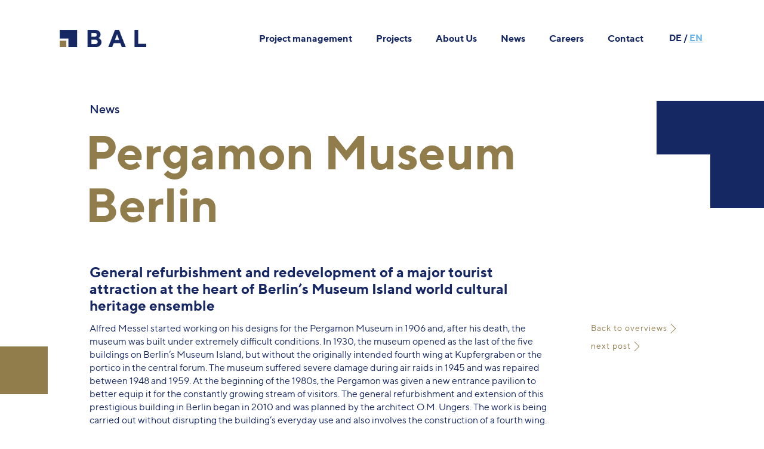

--- FILE ---
content_type: text/html; charset=UTF-8
request_url: https://www.bal-berlin.de/en/news/pergamon-museum-berlin/
body_size: 23980
content:
<!DOCTYPE html PUBLIC "-//W3C//DTD XHTML 1.0 Transitional//EN" "http://www.w3.org/TR/xhtml1/DTD/xhtml1-transitional.dtd">
<html xmlns="http://www.w3.org/1999/xhtml" xml:lang="de" lang="de">
<head>
	<title>BAL | Pergamon Museum Berlin</title><link rel="preload" data-rocket-preload as="image" href="https://www.bal-berlin.de/wp-content/uploads/2018/11/20180725_Pergamonmuseum_ges-900x1279.jpg" fetchpriority="high">
	
	<!-- META -->
	<meta name="viewport" content="width=device-width; initial-scale=1.0; maximum-scale=1.0; user-scalable=0;" />
	<meta http-equiv="Content-Type" content="text/html; charset=utf-8" />
	<link rel="SHORTCUT ICON" href="https://www.bal-berlin.de/wp-content/themes/bal/img/favicon.ico" type="image/x-icon" />
	
	<!-- BOOTSTRAP -->
	<link data-minify="1" rel="stylesheet" href="https://www.bal-berlin.de/wp-content/cache/min/1/wp-content/themes/bal/bootstrap.css?ver=1734360984" type="text/css" />
	
	<!-- STYLE -->
	<link data-minify="1" rel="stylesheet" href="https://www.bal-berlin.de/wp-content/cache/min/1/wp-content/themes/bal/set1.css?ver=1734360985" type="text/css" />
	<link data-minify="1" rel="stylesheet" href="https://www.bal-berlin.de/wp-content/cache/min/1/wp-content/themes/bal/style_animate.css?ver=1734360985" type="text/css" />
	
	<link data-minify="1" rel="stylesheet" href="https://www.bal-berlin.de/wp-content/cache/min/1/wp-content/themes/bal/style_special.css?ver=1734360985" type="text/css" />
	<link data-minify="1" rel="stylesheet" href="https://www.bal-berlin.de/wp-content/cache/min/1/wp-content/themes/bal/style_plugins.css?ver=1734360985" type="text/css" />
	<link data-minify="1" rel="stylesheet" href="https://www.bal-berlin.de/wp-content/cache/min/1/wp-content/themes/bal/style_kontakt.css?ver=1734360985" type="text/css" />
	<link data-minify="1" rel="stylesheet" href="https://www.bal-berlin.de/wp-content/cache/min/1/wp-content/themes/bal/style_karriere.css?ver=1734360985" type="text/css" />
	<link data-minify="1" rel="stylesheet" href="https://www.bal-berlin.de/wp-content/cache/min/1/wp-content/themes/bal/style_news.css?ver=1734360985" type="text/css" />
	<link data-minify="1" rel="stylesheet" href="https://www.bal-berlin.de/wp-content/cache/min/1/wp-content/themes/bal/style_uber_uns.css?ver=1734360985" type="text/css" />
	<link data-minify="1" rel="stylesheet" href="https://www.bal-berlin.de/wp-content/cache/min/1/wp-content/themes/bal/style_projekte.css?ver=1734360985" type="text/css" />
	<link data-minify="1" rel="stylesheet" href="https://www.bal-berlin.de/wp-content/cache/min/1/wp-content/themes/bal/style_baumanagement.css?ver=1734360985" type="text/css" />
	<link data-minify="1" rel="stylesheet" href="https://www.bal-berlin.de/wp-content/cache/min/1/wp-content/themes/bal/style_startseite.css?ver=1734360985" type="text/css" />
	<link data-minify="1" rel="stylesheet" href="https://www.bal-berlin.de/wp-content/cache/min/1/wp-content/themes/bal/style_menu.css?ver=1734360985" type="text/css" />
	<link data-minify="1" rel="stylesheet" href="https://www.bal-berlin.de/wp-content/cache/min/1/wp-content/themes/bal/style.css?ver=1734360985" type="text/css" media="screen" />
	
	<!-- FONT AWESOME -->
	<link data-minify="1" rel="stylesheet" href="https://www.bal-berlin.de/wp-content/cache/min/1/wp-content/themes/bal/font-awesome/css/font-awesome.min.css?ver=1734360985" type="text/css" />
	
	
	<script src="https://ajax.googleapis.com/ajax/libs/jquery/1.12.4/jquery.min.js"></script>
	<script src="https://maxcdn.bootstrapcdn.com/bootstrap/3.3.7/js/bootstrap.min.js" integrity="sha384-Tc5IQib027qvyjSMfHjOMaLkfuWVxZxUPnCJA7l2mCWNIpG9mGCD8wGNIcPD7Txa" crossorigin="anonymous"></script>

	<script>
		function change_slider(slide) {
		revapi7.revshowslide(slide);
		return false;	
	}
	</script>
	
			
	
	<meta name='robots' content='max-image-preview:large' />
	<style>img:is([sizes="auto" i], [sizes^="auto," i]) { contain-intrinsic-size: 3000px 1500px }</style>
	<link rel="alternate" hreflang="de" href="https://www.bal-berlin.de/news/pergamon-museum-berlin/" />
<link rel="alternate" hreflang="en" href="https://www.bal-berlin.de/en/news/pergamon-museum-berlin/" />
<link rel="alternate" hreflang="x-default" href="https://www.bal-berlin.de/news/pergamon-museum-berlin/" />
		<!-- This site uses the Google Analytics by MonsterInsights plugin v9.11.1 - Using Analytics tracking - https://www.monsterinsights.com/ -->
							<script data-borlabs-script-blocker-id='monsterinsights' data-borlabs-script-blocker-src="//www.googletagmanager.com/gtag/js?id=G-RCFQBC7586"  data-cfasync="false" data-wpfc-render="false" type="text/template"></script>
			<script data-borlabs-script-blocker-id='monsterinsights' data-cfasync="false" data-wpfc-render="false" type="text/template">
				var mi_version = '9.11.1';
				var mi_track_user = true;
				var mi_no_track_reason = '';
								var MonsterInsightsDefaultLocations = {"page_location":"https:\/\/www.bal-berlin.de\/en\/news\/pergamon-museum-berlin\/"};
								if ( typeof MonsterInsightsPrivacyGuardFilter === 'function' ) {
					var MonsterInsightsLocations = (typeof MonsterInsightsExcludeQuery === 'object') ? MonsterInsightsPrivacyGuardFilter( MonsterInsightsExcludeQuery ) : MonsterInsightsPrivacyGuardFilter( MonsterInsightsDefaultLocations );
				} else {
					var MonsterInsightsLocations = (typeof MonsterInsightsExcludeQuery === 'object') ? MonsterInsightsExcludeQuery : MonsterInsightsDefaultLocations;
				}

								var disableStrs = [
										'ga-disable-G-RCFQBC7586',
									];

				/* Function to detect opted out users */
				function __gtagTrackerIsOptedOut() {
					for (var index = 0; index < disableStrs.length; index++) {
						if (document.cookie.indexOf(disableStrs[index] + '=true') > -1) {
							return true;
						}
					}

					return false;
				}

				/* Disable tracking if the opt-out cookie exists. */
				if (__gtagTrackerIsOptedOut()) {
					for (var index = 0; index < disableStrs.length; index++) {
						window[disableStrs[index]] = true;
					}
				}

				/* Opt-out function */
				function __gtagTrackerOptout() {
					for (var index = 0; index < disableStrs.length; index++) {
						document.cookie = disableStrs[index] + '=true; expires=Thu, 31 Dec 2099 23:59:59 UTC; path=/';
						window[disableStrs[index]] = true;
					}
				}

				if ('undefined' === typeof gaOptout) {
					function gaOptout() {
						__gtagTrackerOptout();
					}
				}
								window.dataLayer = window.dataLayer || [];

				window.MonsterInsightsDualTracker = {
					helpers: {},
					trackers: {},
				};
				if (mi_track_user) {
					function __gtagDataLayer() {
						dataLayer.push(arguments);
					}

					function __gtagTracker(type, name, parameters) {
						if (!parameters) {
							parameters = {};
						}

						if (parameters.send_to) {
							__gtagDataLayer.apply(null, arguments);
							return;
						}

						if (type === 'event') {
														parameters.send_to = monsterinsights_frontend.v4_id;
							var hookName = name;
							if (typeof parameters['event_category'] !== 'undefined') {
								hookName = parameters['event_category'] + ':' + name;
							}

							if (typeof MonsterInsightsDualTracker.trackers[hookName] !== 'undefined') {
								MonsterInsightsDualTracker.trackers[hookName](parameters);
							} else {
								__gtagDataLayer('event', name, parameters);
							}
							
						} else {
							__gtagDataLayer.apply(null, arguments);
						}
					}

					__gtagTracker('js', new Date());
					__gtagTracker('set', {
						'developer_id.dZGIzZG': true,
											});
					if ( MonsterInsightsLocations.page_location ) {
						__gtagTracker('set', MonsterInsightsLocations);
					}
										__gtagTracker('config', 'G-RCFQBC7586', {"forceSSL":"true"} );
										window.gtag = __gtagTracker;										(function () {
						/* https://developers.google.com/analytics/devguides/collection/analyticsjs/ */
						/* ga and __gaTracker compatibility shim. */
						var noopfn = function () {
							return null;
						};
						var newtracker = function () {
							return new Tracker();
						};
						var Tracker = function () {
							return null;
						};
						var p = Tracker.prototype;
						p.get = noopfn;
						p.set = noopfn;
						p.send = function () {
							var args = Array.prototype.slice.call(arguments);
							args.unshift('send');
							__gaTracker.apply(null, args);
						};
						var __gaTracker = function () {
							var len = arguments.length;
							if (len === 0) {
								return;
							}
							var f = arguments[len - 1];
							if (typeof f !== 'object' || f === null || typeof f.hitCallback !== 'function') {
								if ('send' === arguments[0]) {
									var hitConverted, hitObject = false, action;
									if ('event' === arguments[1]) {
										if ('undefined' !== typeof arguments[3]) {
											hitObject = {
												'eventAction': arguments[3],
												'eventCategory': arguments[2],
												'eventLabel': arguments[4],
												'value': arguments[5] ? arguments[5] : 1,
											}
										}
									}
									if ('pageview' === arguments[1]) {
										if ('undefined' !== typeof arguments[2]) {
											hitObject = {
												'eventAction': 'page_view',
												'page_path': arguments[2],
											}
										}
									}
									if (typeof arguments[2] === 'object') {
										hitObject = arguments[2];
									}
									if (typeof arguments[5] === 'object') {
										Object.assign(hitObject, arguments[5]);
									}
									if ('undefined' !== typeof arguments[1].hitType) {
										hitObject = arguments[1];
										if ('pageview' === hitObject.hitType) {
											hitObject.eventAction = 'page_view';
										}
									}
									if (hitObject) {
										action = 'timing' === arguments[1].hitType ? 'timing_complete' : hitObject.eventAction;
										hitConverted = mapArgs(hitObject);
										__gtagTracker('event', action, hitConverted);
									}
								}
								return;
							}

							function mapArgs(args) {
								var arg, hit = {};
								var gaMap = {
									'eventCategory': 'event_category',
									'eventAction': 'event_action',
									'eventLabel': 'event_label',
									'eventValue': 'event_value',
									'nonInteraction': 'non_interaction',
									'timingCategory': 'event_category',
									'timingVar': 'name',
									'timingValue': 'value',
									'timingLabel': 'event_label',
									'page': 'page_path',
									'location': 'page_location',
									'title': 'page_title',
									'referrer' : 'page_referrer',
								};
								for (arg in args) {
																		if (!(!args.hasOwnProperty(arg) || !gaMap.hasOwnProperty(arg))) {
										hit[gaMap[arg]] = args[arg];
									} else {
										hit[arg] = args[arg];
									}
								}
								return hit;
							}

							try {
								f.hitCallback();
							} catch (ex) {
							}
						};
						__gaTracker.create = newtracker;
						__gaTracker.getByName = newtracker;
						__gaTracker.getAll = function () {
							return [];
						};
						__gaTracker.remove = noopfn;
						__gaTracker.loaded = true;
						window['__gaTracker'] = __gaTracker;
					})();
									} else {
										console.log("");
					(function () {
						function __gtagTracker() {
							return null;
						}

						window['__gtagTracker'] = __gtagTracker;
						window['gtag'] = __gtagTracker;
					})();
									}
			</script>
							<!-- / Google Analytics by MonsterInsights -->
		<style id='wp-emoji-styles-inline-css' type='text/css'>

	img.wp-smiley, img.emoji {
		display: inline !important;
		border: none !important;
		box-shadow: none !important;
		height: 1em !important;
		width: 1em !important;
		margin: 0 0.07em !important;
		vertical-align: -0.1em !important;
		background: none !important;
		padding: 0 !important;
	}
</style>
<link data-minify="1" rel='stylesheet' id='wpml-blocks-css' href='https://www.bal-berlin.de/wp-content/cache/min/1/wp-content/plugins/sitepress-multilingual-cms/dist/css/blocks/styles.css?ver=1734360985' type='text/css' media='all' />
<link data-minify="1" rel='stylesheet' id='essential-grid-plugin-settings-css' href='https://www.bal-berlin.de/wp-content/cache/min/1/wp-content/plugins/essential-grid/public/assets/css/settings.css?ver=1734360985' type='text/css' media='all' />
<link data-minify="1" rel='stylesheet' id='tp-fontello-css' href='https://www.bal-berlin.de/wp-content/cache/min/1/wp-content/plugins/essential-grid/public/assets/font/fontello/css/fontello.css?ver=1734360985' type='text/css' media='all' />
<link data-minify="1" rel='stylesheet' id='bonfire-taptap-css-css' href='https://www.bal-berlin.de/wp-content/cache/min/1/wp-content/plugins/taptap-by-bonfire/taptap.css?ver=1734360985' type='text/css' media='all' />
<link data-minify="1" rel='stylesheet' id='taptap-fontawesome-css' href='https://www.bal-berlin.de/wp-content/cache/min/1/wp-content/plugins/taptap-by-bonfire/fonts/font-awesome/css/font-awesome.min.css?ver=1734360985' type='text/css' media='all' />
<link data-minify="1" rel='stylesheet' id='wp-pagenavi-css' href='https://www.bal-berlin.de/wp-content/cache/min/1/wp-content/plugins/wp-pagenavi/pagenavi-css.css?ver=1734360985' type='text/css' media='all' />
<link data-minify="1" rel='stylesheet' id='borlabs-cookie-css' href='https://www.bal-berlin.de/wp-content/cache/min/1/wp-content/cache/borlabs-cookie/borlabs-cookie_1_en.css?ver=1734361027' type='text/css' media='all' />
<link rel='stylesheet' id='ubermenu-css' href='https://www.bal-berlin.de/wp-content/plugins/ubermenu/pro/assets/css/ubermenu.min.css?ver=3.7.6' type='text/css' media='all' />
<link data-minify="1" rel='stylesheet' id='ubermenu-minimal-css' href='https://www.bal-berlin.de/wp-content/cache/min/1/wp-content/plugins/ubermenu/assets/css/skins/minimal.css?ver=1734360985' type='text/css' media='all' />
<link data-minify="1" rel='stylesheet' id='ubermenu-font-awesome-all-css' href='https://www.bal-berlin.de/wp-content/cache/min/1/wp-content/plugins/ubermenu/assets/fontawesome/css/all.min.css?ver=1734360985' type='text/css' media='all' />
<script data-borlabs-script-blocker-js-handle="monsterinsights-frontend-script" data-borlabs-script-blocker-id="monsterinsights" type="text/template" data-borlabs-script-blocker-src="https://www.bal-berlin.de/wp-content/plugins/google-analytics-for-wordpress/assets/js/frontend-gtag.min.js?ver=9.11.1" id="monsterinsights-frontend-script-js" data-wp-strategy="async"></script>
<script data-borlabs-script-blocker-js-handle="monsterinsights-frontend-script" data-borlabs-script-blocker-id="monsterinsights" data-cfasync="false" data-wpfc-render="false" type="text/template" id='monsterinsights-frontend-script-js-extra'>/* <![CDATA[ */
var monsterinsights_frontend = {"js_events_tracking":"true","download_extensions":"doc,pdf,ppt,zip,xls,docx,pptx,xlsx","inbound_paths":"[]","home_url":"https:\/\/www.bal-berlin.de\/en\/","hash_tracking":"false","v4_id":"G-RCFQBC7586"};/* ]]> */
</script>
<script type="text/javascript" src="https://www.bal-berlin.de/wp-includes/js/jquery/jquery.min.js?ver=3.7.1" id="jquery-core-js"></script>
<script type="text/javascript" src="https://www.bal-berlin.de/wp-includes/js/jquery/jquery-migrate.min.js?ver=3.4.1" id="jquery-migrate-js"></script>
<script type="text/javascript" src="https://www.bal-berlin.de/wp-content/plugins/taptap-by-bonfire/taptap-accordion.js?ver=1" id="bonfire-taptap-accordion-js"></script>
<link rel="https://api.w.org/" href="https://www.bal-berlin.de/en/wp-json/" /><link rel="EditURI" type="application/rsd+xml" title="RSD" href="https://www.bal-berlin.de/xmlrpc.php?rsd" />
<meta name="generator" content="WordPress 6.7.4" />
<link rel="canonical" href="https://www.bal-berlin.de/en/news/pergamon-museum-berlin/" />
<link rel='shortlink' href='https://www.bal-berlin.de/en/?p=1622' />
<link rel="alternate" title="oEmbed (JSON)" type="application/json+oembed" href="https://www.bal-berlin.de/en/wp-json/oembed/1.0/embed?url=https%3A%2F%2Fwww.bal-berlin.de%2Fen%2Fnews%2Fpergamon-museum-berlin%2F" />
<link rel="alternate" title="oEmbed (XML)" type="text/xml+oembed" href="https://www.bal-berlin.de/en/wp-json/oembed/1.0/embed?url=https%3A%2F%2Fwww.bal-berlin.de%2Fen%2Fnews%2Fpergamon-museum-berlin%2F&#038;format=xml" />
<meta name="generator" content="WPML ver:4.6.15 stt:1,3;" />
<!-- BEGIN CUSTOM COLORS (WP THEME CUSTOMIZER) -->
<style>
/**************************************************************
*** CUSTOM COLORS + SETTINGS
**************************************************************/
/* show hovers on non-touch devices only */
/* menu label */
.taptap-menu-button-wrapper:hover .taptap-menu-button-label { color:; }
/* logo hover */
.taptap-logo a:hover { color:; }
/* search label hover */
.taptap-search-button-wrapper:hover .taptap-search-button-label { color:; }
/* search button hover*/
.taptap-search-button-wrapper:hover .taptap-search-button { border-color:#ddd; }
.taptap-search-button-wrapper:hover .taptap-search-button::after { background-color:#ddd; }
/* search close button hover */
.taptap-search-close-wrapper:hover .taptap-search-close-inner::before,
.taptap-search-close-wrapper:hover .taptap-search-close-inner::after { background-color:#ddd; }
/* search clear field button hover */
.taptap-search-clear-wrapper:hover .taptap-search-clear { background-color:#666; }
/* current menu item hover */
.taptap-by-bonfire ul li.current-menu-item.full-item-arrow-hover > a,
.taptap-by-bonfire ul li.current-menu-item > a:hover { color:#69b3e7; }
/* current submenu item hover */
.taptap-by-bonfire .sub-menu .current-menu-item.full-item-arrow-hover > a,
.taptap-by-bonfire .sub-menu .current-menu-item > a:hover { color:#69b3e7; }
/* menu item icon hover */
.taptap-by-bonfire ul li a:hover i,
.taptap-by-bonfire ul li.full-item-arrow-hover a i { color:; }
/* submenu item icon hover */
.taptap-by-bonfire .sub-menu a:hover i,
.taptap-by-bonfire .sub-menu .full-item-arrow-hover a i { color:; }
/* menu item hovers */
.taptap-by-bonfire ul li.full-item-arrow-hover > a,
.taptap-by-bonfire ul li a:hover { color:#69b3e7; }
.taptap-by-bonfire ul.sub-menu li.full-item-arrow-hover > a,
.taptap-by-bonfire ul.sub-menu li a:hover { color:#69b3e7; }
/* submenu arrow hover */
.full-item-arrow-hover > .taptap-sub-arrow .taptap-sub-arrow-inner::before,
.full-item-arrow-hover > .taptap-sub-arrow .taptap-sub-arrow-inner::after,
.taptap-sub-arrow:hover .taptap-sub-arrow-inner::before,
.taptap-sub-arrow:hover .taptap-sub-arrow-inner::after { background-color:#69b3e7; }
/* menu button hover */
.taptap-menu-button-wrapper:hover .taptap-main-menu-button:before,
.taptap-menu-button-wrapper:hover .taptap-main-menu-button div.taptap-main-menu-button-middle:before,
.taptap-menu-button-wrapper:hover .taptap-main-menu-button:after,
.taptap-menu-button-wrapper:hover .taptap-main-menu-button-two:before,
.taptap-menu-button-wrapper:hover .taptap-main-menu-button-two div.taptap-main-menu-button-two-middle:before,
.taptap-menu-button-wrapper:hover .taptap-main-menu-button-two:after,
.taptap-menu-button-wrapper:hover .taptap-main-menu-button-three:before,
.taptap-menu-button-wrapper:hover .taptap-main-menu-button-three div.taptap-main-menu-button-three-middle:before,
.taptap-menu-button-wrapper:hover .taptap-main-menu-button-three:after,
.taptap-menu-button-wrapper:hover .taptap-main-menu-button-four:before,
.taptap-menu-button-wrapper:hover .taptap-main-menu-button-four div.taptap-main-menu-button-four-middle:before,
.taptap-menu-button-wrapper:hover .taptap-main-menu-button-four:after,
.taptap-menu-button-wrapper:hover .taptap-main-menu-button-five:before,
.taptap-menu-button-wrapper:hover .taptap-main-menu-button-five div.taptap-main-menu-button-five-middle:before,
.taptap-menu-button-wrapper:hover .taptap-main-menu-button-five:after,
.taptap-menu-button-wrapper:hover .taptap-main-menu-button-six:before,
.taptap-menu-button-wrapper:hover .taptap-main-menu-button-six:after {
    background-color:#69b3e7;
}
/* menu bars hover (if menu opened) */
.taptap-menu-active:hover .taptap-main-menu-button:before,
.taptap-menu-active:hover .taptap-main-menu-button div.taptap-main-menu-button-middle:before,
.taptap-menu-active:hover .taptap-main-menu-button:after,
.taptap-menu-active:hover .taptap-main-menu-button-two:before,
.taptap-menu-active:hover .taptap-main-menu-button-two div.taptap-main-menu-button-two-middle:before,
.taptap-menu-active:hover .taptap-main-menu-button-two:after,
.taptap-menu-active:hover .taptap-main-menu-button-three:before,
.taptap-menu-active:hover .taptap-main-menu-button-three div.taptap-main-menu-button-three-middle:before,
.taptap-menu-active:hover .taptap-main-menu-button-three:after,
.taptap-menu-active:hover .taptap-main-menu-button-four:before,
.taptap-menu-active:hover .taptap-main-menu-button-four div.taptap-main-menu-button-four-middle:before,
.taptap-menu-active:hover .taptap-main-menu-button-four:after,
.taptap-menu-active:hover .taptap-main-menu-button-five:before,
.taptap-menu-active:hover .taptap-main-menu-button-five div.taptap-main-menu-button-five-middle:before,
.taptap-menu-active:hover .taptap-main-menu-button-five:after,
.taptap-menu-active:hover .taptap-main-menu-button-six:before,
.taptap-menu-active:hover .taptap-main-menu-button-six:after {
    background-color:#69b3e7;
}        

/* MENU BUTTON */
/* menu button opacity */
.taptap-menu-button-wrapper { opacity:; }
/* menu button */
.taptap-main-menu-button:before,
.taptap-main-menu-button div.taptap-main-menu-button-middle:before,
.taptap-main-menu-button:after,
.taptap-main-menu-button-two:before,
.taptap-main-menu-button-two div.taptap-main-menu-button-two-middle:before,
.taptap-main-menu-button-two:after,
.taptap-main-menu-button-three:before,
.taptap-main-menu-button-three div.taptap-main-menu-button-three-middle:before,
.taptap-main-menu-button-three:after,
.taptap-main-menu-button-four:before,
.taptap-main-menu-button-four div.taptap-main-menu-button-four-middle:before,
.taptap-main-menu-button-four:after,
.taptap-main-menu-button-five:before,
.taptap-main-menu-button-five div.taptap-main-menu-button-five-middle:before,
.taptap-main-menu-button-five:after,
.taptap-main-menu-button-six:before,
.taptap-main-menu-button-six:after {
    background-color:#002055;
    height:1px;}
/* menu button (if menu opened) */
.taptap-menu-active .taptap-main-menu-button:before,
.taptap-menu-active .taptap-main-menu-button div.taptap-main-menu-button-middle:before,
.taptap-menu-active .taptap-main-menu-button:after,
.taptap-menu-active .taptap-main-menu-button-two:before,
.taptap-menu-active .taptap-main-menu-button-two div.taptap-main-menu-button-two-middle:before,
.taptap-menu-active .taptap-main-menu-button-two:after,
.taptap-menu-active .taptap-main-menu-button-three:before,
.taptap-menu-active .taptap-main-menu-button-three div.taptap-main-menu-button-three-middle:before,
.taptap-menu-active .taptap-main-menu-button-three:after,
.taptap-menu-active .taptap-main-menu-button-four:before,
.taptap-menu-active .taptap-main-menu-button-four div.taptap-main-menu-button-four-middle:before,
.taptap-menu-active .taptap-main-menu-button-four:after,
.taptap-menu-active .taptap-main-menu-button-five:before,
.taptap-menu-active .taptap-main-menu-button-five div.taptap-main-menu-button-five-middle:before,
.taptap-menu-active .taptap-main-menu-button-five:after,
.taptap-menu-active .taptap-main-menu-button-six:before,
.taptap-menu-active .taptap-main-menu-button-six:after { background-color:#69b3e7; }
/* menu button animations (-/X) */
/* X SIGN ANIMATION */
    /* button style #1 top bar*/
    .taptap-menu-active .taptap-main-menu-button:before {
        transform:translateY(8px) rotate(45deg);
        -moz-transform:translateY(8px) rotate(45deg);
        -webkit-transform:translateY(8px) rotate(45deg);
    }
    /* button style #1 bottom bar*/
    .taptap-menu-active .taptap-main-menu-button:after {
        transform:translateY(-8px) rotate(-45deg);
        -moz-transform:translateY(-8px) rotate(-45deg);
        -webkit-transform:translateY(-8px) rotate(-45deg);
    }
    /* button style #1 middle bar*/
    .taptap-menu-active div.taptap-main-menu-button-middle:before {
        opacity:0;
        pointer-events:none;
        
        -webkit-transform:translateX(-20px);
        -moz-transform:translateX(-20px);
        transform:translateX(-20px);
        
        -webkit-transition:all .25s ease, opacity .25s ease .025s;
        -moz-transition:all .25s ease, opacity .25s ease .025s;
        transition:all .25s ease, opacity .25s ease .025s;
    }
    /* button style #2 top bar*/
    .taptap-menu-active .taptap-main-menu-button-two:before {
        transform:translateY(8px) rotate(45deg);
        -moz-transform:translateY(8px) rotate(45deg);
        -webkit-transform:translateY(8px) rotate(45deg);
    }
    .taptap-menu-active .taptap-main-menu-button-two:hover:before { width:30px; }
    /* button style #2 bottom bar*/
    .taptap-menu-active .taptap-main-menu-button-two:after {
        width:30px;
        margin-left:0;
        transform:translateY(-8px) rotate(-45deg);
        -moz-transform:translateY(-8px) rotate(-45deg);
        -webkit-transform:translateY(-8px) rotate(-45deg);
    }
    /* button style #2 middle bar*/
    .taptap-menu-active div.taptap-main-menu-button-two-middle:before {
        opacity:0;
        pointer-events:none;
        
        -webkit-transform:translateX(-20px);
        -moz-transform:translateX(-20px);
        transform:translateX(-20px);
        
        -webkit-transition:all .25s ease, opacity .25s ease .025s;
        -moz-transition:all .25s ease, opacity .25s ease .025s;
        transition:all .25s ease, opacity .25s ease .025s;
    }
    /* button style #3 top bar*/
    .taptap-menu-active .taptap-main-menu-button-three:before {
        transform:translateY(8px) rotate(45deg);
        -moz-transform:translateY(8px) rotate(45deg);
        -webkit-transform:translateY(8px) rotate(45deg);
    }
    /* button style #3 bottom bar*/
    .taptap-menu-active .taptap-main-menu-button-three:after {
        transform:translateY(-8px) rotate(-45deg);
        -moz-transform:translateY(-8px) rotate(-45deg);
        -webkit-transform:translateY(-8px) rotate(-45deg);
    }
    /* button style #3 middle bar*/
    .taptap-menu-active div.taptap-main-menu-button-three-middle:before {
        opacity:0;
        pointer-events:none;
        
        -webkit-transform:translateX(-20px);
        -moz-transform:translateX(-20px);
        transform:translateX(-20px);
        
        -webkit-transition:all .25s ease, opacity .25s ease .025s;
        -moz-transition:all .25s ease, opacity .25s ease .025s;
        transition:all .25s ease, opacity .25s ease .025s;
    }
    /* button style #4 top bar*/
    .taptap-menu-active .taptap-main-menu-button-four:before {
        transform:translateY(8px) rotate(45deg);
        -moz-transform:translateY(8px) rotate(45deg);
        -webkit-transform:translateY(8px) rotate(45deg);
    }
    .taptap-menu-active .taptap-main-menu-button-four:hover:before { width:25px; }
    /* button style #4 bottom bar*/
    .taptap-menu-active .taptap-main-menu-button-four:after {
        width:25px;
        transform:translateY(-8px) rotate(-45deg);
        -moz-transform:translateY(-8px) rotate(-45deg);
        -webkit-transform:translateY(-8px) rotate(-45deg);
    }
    /* button style #4 middle bar*/
    .taptap-menu-active div.taptap-main-menu-button-four-middle:before {
        opacity:0;
        pointer-events:none;
        
        -webkit-transform:translateX(-20px);
        -moz-transform:translateX(-20px);
        transform:translateX(-20px);
        
        -webkit-transition:all .25s ease, opacity .25s ease .025s;
        -moz-transition:all .25s ease, opacity .25s ease .025s;
        transition:all .25s ease, opacity .25s ease .025s;
    }
    /* button style #5 top bar*/
    .taptap-menu-active .taptap-main-menu-button-five:before {
        transform:translateY(10px) rotate(45deg);
        -moz-transform:translateY(10px) rotate(45deg);
        -webkit-transform:translateY(10px) rotate(45deg);
    }
    /* button style #5 bottom bar*/
    .taptap-menu-active .taptap-main-menu-button-five:after {
        transform:translateY(-10px) rotate(-45deg);
        -moz-transform:translateY(-10px) rotate(-45deg);
        -webkit-transform:translateY(-10px) rotate(-45deg);
    }
    /* button style #5 middle bar*/
    .taptap-menu-active div.taptap-main-menu-button-five-middle:before {
        opacity:0;
        pointer-events:none;
        
        -webkit-transform:translateX(-20px);
        -moz-transform:translateX(-20px);
        transform:translateX(-20px);
        
        -webkit-transition:all .25s ease, opacity .25s ease .025s;
        -moz-transition:all .25s ease, opacity .25s ease .025s;
        transition:all .25s ease, opacity .25s ease .025s;
    }
    /* button style #6 top bar*/
    .taptap-menu-active .taptap-main-menu-button-six:before {
        transform:translateY(3px) rotate(45deg);
        -moz-transform:translateY(3px) rotate(45deg);
        -webkit-transform:translateY(3px) rotate(45deg);
    }
    /* button style #6 bottom bar*/
    .taptap-menu-active .taptap-main-menu-button-six:after {
        transform:translateY(-4px) rotate(-45deg);
        -moz-transform:translateY(-4px) rotate(-45deg);
        -webkit-transform:translateY(-4px) rotate(-45deg);
    }
/* menu button animation speed + logo/search hover speeds */
.taptap-menu-button-label::before,
.taptap-menu-button-label::after,
.taptap-search-button-label,
.taptap-search-button,
.taptap-search-button::after,
.taptap-logo a,
.taptap-search-close-inner::before,
.taptap-search-close-inner::after,
.taptap-search-clear,
.taptap-main-menu-button:before,
.taptap-main-menu-button div.taptap-main-menu-button-middle:before,
.taptap-main-menu-button:after,
.taptap-main-menu-button-two:before,
.taptap-main-menu-button-two div.taptap-main-menu-button-two-middle:before,
.taptap-main-menu-button-two:after,
.taptap-main-menu-button-three:before,
.taptap-main-menu-button-three div.taptap-main-menu-button-three-middle:before,
.taptap-main-menu-button-three:after,
.taptap-main-menu-button-four:before,
.taptap-main-menu-button-four div.taptap-main-menu-button-four-middle:before,
.taptap-main-menu-button-four:after,
.taptap-main-menu-button-five:before,
.taptap-main-menu-button-five div.taptap-main-menu-button-five-middle:before,
.taptap-main-menu-button-five:after,
.taptap-main-menu-button-six:before,
.taptap-main-menu-button-six:after {
    -webkit-transition:all s ease !important;
    -moz-transition:all s ease !important;
    transition:all s ease !important;
}
/* menu button top, side distances + right position */
.taptap-menu-button-wrapper { top:20px; }
    .taptap-menu-button-wrapper {
        right:0px;
        left:auto;
    }
    .taptap-menu-button-label::after {
        left:auto;
        right:0;
    }
/* if menu button hidden, remove button height and set default label position to 0 */
/* menu button label customization */
.taptap-menu-button-label {
    left:px;
    top:px;
    color:;
    font-size:px;
    letter-spacing:px;
}
/* menu button label font + theme font */
    /* menu button labels */
.taptap-menu-button-label::before { content:''; }

/* LOGO */
/* logo font size + letter spacing */
.taptap-logo a {
    color:;
    font-size:px;
    letter-spacing:px;
}
/* logo font + theme font */
    /* logo image size + top/side distances + right positioning */
.taptap-logo-image img { max-height:23px; }
.taptap-logo-wrapper { top:21px; }
    .taptap-logo-wrapper {
        left:15px;
        -webkit-transform:translateX(0);
        -moz-transform:translateX(0);
        transform:translateX(0);
    }






/* WOO BUTTON */
/* woocommerce icon select */
/* woocommerce icon colors */
.taptap-shopping-icon {
    background-color:;
}
a.taptap-cart-count:hover .taptap-shopping-icon {
    background-color:;
}
.taptap-cart-count > span {
    color:;
    background-color:;
}
/* woo button top, side distances + right position */
.taptap-woo-button-wrapper { top:px; }

/* SEARCH */
/* search button */
.taptap-search-button {
    border-color:;
        }
.taptap-search-button::after {
    background-color:;
    }
/* search button top, side distances + right position */
.taptap-search-button-wrapper { top:px; }
/* if search button hidden, remove button height and set default label position to 0 */
.taptap-search-button-wrapper { height:auto; }
.taptap-search-button-label { top:0; left:0; }
/* search button label customization */
.taptap-search-button-label {
    left:px;
    top:px;
    color:;
    font-size:px;
    letter-spacing:px;
}
/* search button label font + theme font */
    /* search form background + background color + animation speed */
.taptap-search-wrapper,
.taptap-search-background {
    height:px;
    
    -webkit-transition:-webkit-transform s ease 0s, top 0s ease s;
    -moz-transition:-moz-transform s ease 0s, top 0s ease s;
    transition:transform s ease 0s, top 0s ease s;
}
.taptap-search-background {
    opacity:;
    background-color:;
}
.taptap-search-wrapper-active {
    -webkit-transition:-webkit-transform s ease 0s, top 0s ease 0s !important;
    -moz-transition:-moz-transform s ease 0s, top 0s ease 0s !important;
    transition:transform s ease 0s, top 0s ease 0s !important;
}
.taptap-search-overlay {
    background-color:;
    -webkit-transition:opacity s ease 0s, top 0s ease s;
    -moz-transition:opacity s ease 0s, top 0s ease s;
    transition:opacity s ease 0s, top 0s ease s;
}
.taptap-search-overlay-active {
    opacity:;
    -webkit-transition:opacity s ease 0s, top 0s ease 0s;
    -moz-transition:opacity s ease 0s, top 0s ease 0s;
    transition:opacity s ease 0s, top 0s ease 0s;
}
/* search form placeholder */
#searchform input::-webkit-input-placeholder { font-size:px; color: !important; }
#searchform input:-moz-placeholder { font-size:px; color: !important; }
#searchform input::-moz-placeholder { font-size:px; color: !important; }
#searchform input:-ms-input-placeholder { font-size:px; color: !important; }
/* search form text color + align + padding if clear field hidden */
.taptap-search-wrapper #searchform input {
    color:;
    font-size:px;
    letter-spacing:px;
        }
/* search field font */
    /* search form close button */
.taptap-search-close-inner::before,
.taptap-search-close-inner::after { background-color:; }
/* search clear field button */
.taptap-search-clear { background-color:; }
/* make search field X the same color as search field background */
.taptap-search-clear::before,
.taptap-search-clear::after { background-color:; }

/* HEADER */
/* header height + background image + background color */
.taptap-header-bg-image {
    height:px;
    opacity:;
    background-image:url();

    }
.taptap-header {
    height:px;
    background-color:#ffffff;
    opacity:;
}
/* show header shadow */
    .taptap-header {
        -webkit-box-shadow: 0px 0px 2px 1px rgba(0,0,0,0.4);
        -moz-box-shadow: 0px 0px 2px 1px rgba(0,0,0,0.4);
        box-shadow: 0px 0px 2px 1px rgba(0,0,0,0.4);
        
        -webkit-box-shadow:0px 0px 2px 1px rgba(0,0,0,);
        -moz-box-shadow:0px 0px 2px 1px rgba(0,0,0,);
        box-shadow:0px 0px 2px 1px rgba(0,0,0,);
    }

/* MENU CONTAINER */
/* background color */
.taptap-background-color {
    opacity:1;
    background-color:#ffffff;
}
/* pulsating background colors + speed */
/* background image opacity + horizontal/vertical alignment */
.taptap-background-image {
    opacity:;
    background-position: ;
    background-size:;
}
/* background pattern */
/* menu container top/bottom padding */
.taptap-main-inner-inner {
    padding-top:px;
    padding-bottom:px;
    padding-left:px;
    padding-right:px;
}
/* max content width */
.taptap-contents-wrapper {
    max-width:px;
}
/* menu container appearance speed */
.taptap-main-wrapper {
    -webkit-transition:-webkit-transform s ease, top 0s ease s, opacity s ease 0s;
    -moz-transition:-moz-transform s ease, top 0s ease s, opacity s ease 0s;
    transition:transform s ease, top 0s ease s, opacity s ease 0s;
}
.taptap-main-wrapper-active {
    -webkit-transition:-webkit-transform s ease, top 0s ease 0s, opacity s ease 0s;
    -moz-transition:-moz-transform s ease, top 0s ease 0s, opacity s ease 0s;
    transition:transform s ease, top 0s ease 0s, opacity s ease 0s;
}
.taptap-background-color,
.taptap-background-image {
    -webkit-transition:-webkit-transform s ease, top 0s ease s;
    -moz-transition:-moz-transform s ease, top 0s ease s;
    transition:transform s ease, top 0s ease s;
}
.taptap-background-color-active,
.taptap-background-image-active {
    -webkit-transition:-webkit-transform s ease, top 0s ease 0s;
    -moz-transition:-moz-transform s ease, top 0s ease 0s;
    transition:transform s ease, top 0s ease 0s;
}
/* menu corner roundness */
.taptap-background-color,
.taptap-background-image,
.taptap-main-wrapper {
	border-radius:px;
}
/* distance from edges */
/* menu contents horizontal alignment */
    .taptap-contents-wrapper { margin:0 auto 0 0; }
    .taptap-heading,
    .taptap-subheading,
    .taptap-by-bonfire ul li,
    .taptap-widgets-wrapper .widget { text-align:left; }
    .taptap-image img,
    .taptap-widgets-wrapper .widget div,
    .taptap-widgets-wrapper .widget span,
    .taptap-widgets-wrapper .widget iframe,
    .taptap-widgets-wrapper .widget object,
    .taptap-widgets-wrapper .widget embed {
        margin-left:0;
        margin-right:auto;
    }
/* menu contents vertical alignment */
/* menu animations (top/left/right/bottom/fade) */
.taptap-main-wrapper {
    -webkit-transform:translateY(-125%) scale(1);
    -moz-transform:translateY(-125%) scale(1);
    transform:translateY(-125%) scale(1);
}
.taptap-main-wrapper-active {
    -webkit-transform:translateY(0) scale(1);
    -moz-transform:translateY(0) scale(1);
    transform:translateY(0) scale(1);
}
    .taptap-main-wrapper {
        -webkit-transform:translateY(0) translateX(-125%) scale(1);
        -moz-transform:translateY(0) translateX(-125%) scale(1);
        transform:translateY(0) translateX(-125%) scale(1);
    }
    .taptap-background-color,
    .taptap-background-image {
        -webkit-transform:translateY(0) translateX(-100%) ;
        -moz-transform:translateY(0) translateX(-100%) ;
        transform:translateY(0) translateX(-100%) ;
    }
    .taptap-main-wrapper-active,
    .taptap-background-color-active,
    .taptap-background-image-active {
        -webkit-transform:translateY(0) translateX(0) scale(1);
        -moz-transform:translateY(0) translateX(0) scale(1);
        transform:translateY(0) translateX(0) scale(1);
    }
    /* menu container width */
    .taptap-background-color,
    .taptap-background-image,
    .taptap-main-wrapper {
        max-width:px;
    }

/* BACKGROUND OVERLAY */
/* background overlay opacity + color + animation speed */
.taptap-background-overlay {
    background-color:#ffffff;
    
    -webkit-transition:opacity s ease, top 0s ease s;
    -moz-transition:opacity s ease, top 0s ease s;
    transition:opacity s ease, top 0s ease s;
}
.taptap-background-overlay-active {
    opacity:1;
    
    -webkit-transition:opacity s ease, top 0s ease 0s;
    -moz-transition:opacity s ease, top 0s ease 0s;
    transition:opacity s ease, top 0s ease 0s;
}

/* ALTERNATE CLOSE BUTTON */
.taptap-alternate-close-button {
        top:px;
            right:px;
    }
.taptap-alternate-close-button::before,
.taptap-alternate-close-button::after {
    background-color:;
    height:px;
}
.taptap-alternate-close-button:hover::before,
.taptap-alternate-close-button:hover::after {
    background-color:;
}

/* HEADING + SUBHEADING */
/* headings */
.taptap-heading,
.taptap-heading a,
.taptap-heading a:hover { color:; }
.taptap-subheading,
.taptap-subheading a,
.taptap-subheading a:hover { color:; }
/* heading */
.taptap-heading,
.taptap-heading a {
    font-size:px;
    letter-spacing:px;
    line-height:px;
}
/* subheading */
.taptap-subheading {
    margin-top:px;
}
.taptap-subheading,
.taptap-subheading a {
    font-size:px;
    letter-spacing:px;
    line-height:px;
}
/* heading font */
    
/* subheading font */
    
/* HEADING IMAGE */
.taptap-image {
    margin-top:px;
    margin-bottom:px;
}
.taptap-image img {
    max-width:px;
}

/* MENUS */
/* menu */
.taptap-by-bonfire ul li a {
    color:#002055;
    font-size:px;
    line-height:px;
    letter-spacing:px;
    margin-top:px;
}
.taptap-by-bonfire > .menu > li.menu-item-has-children > span { margin-top:px; }
/* submenu */
.taptap-by-bonfire .sub-menu a {
    color:#002055;
    font-size:px;
    letter-spacing:px;
    margin-bottom:px;
}
/* drop-down arrow position (top-level) */
.taptap-by-bonfire > .menu > li.menu-item-has-children > span { top:4px; }
/* drop-down arrow position (sub-level) */
.taptap-by-bonfire .sub-menu li.menu-item-has-children span { top:px; }
/* submenu arrow */
.taptap-sub-arrow .taptap-sub-arrow-inner::before,
.taptap-sub-arrow .taptap-sub-arrow-inner::after { background-color:#002055; }
.taptap-by-bonfire .menu li span { border-color:; }
/* current menu items */
.taptap-by-bonfire ul li.current-menu-item > a { color:#69b3e7; }
.taptap-by-bonfire .sub-menu .current-menu-item > a { color:#69b3e7; }
/* menu font */
    
/* MENU ITEM DESCRIPTIONS */
.taptap-menu-item-description {
    color:;
    font-size:px;
    padding-top:px;
    padding-bottom:px;
    line-height:px;
    letter-spacing:px;
}
    /* menu item description font */
    
/* MENU ITEM ICONS */
/* menu icons */
.taptap-by-bonfire ul li a i {
    color:;
    font-size:px;
    margin-top:px;
}
/* submenu icons */
.taptap-by-bonfire .sub-menu a i {
    color:;
    font-size:px;
    margin-top:px;
}

/* IMAGE-BASED MENU */
/* image-based menu item colors */
.taptap-image-grid-item > a { color:; }
.taptap-by-bonfire-image .sub-menu li a { color:; }
.taptap-by-bonfire-image .sub-menu li a:hover { color:; }
/* image-based drop-down indicator colors */
.taptap-by-bonfire-image .taptap-image-sub-arrow-inner::before,
.taptap-by-bonfire-image .taptap-image-sub-arrow-inner::after { background-color:; }
.taptap-by-bonfire-image .taptap-image-sub-arrow { background:; }
/* image-based sub-menu drop-down indicator colors */
.taptap-by-bonfire-image .sub-menu .taptap-image-sub-arrow-inner::before,
.taptap-by-bonfire-image .sub-menu .taptap-image-sub-arrow-inner::after { background-color:; }
.taptap-by-bonfire-image .sub-menu .taptap-image-sub-arrow { background:; }
.taptap-by-bonfire-image .sub-menu span.taptap-submenu-active { border-color:; }
/* image-based scrollbar color */
.taptap-image-grid-item > .scroll-element .scroll-bar { background-color:; }
/* image-based background color */
.taptap-image-grid-item { background:; }
.taptap-image-grid-item > ul::before {
	background:;
	background:linear-gradient(180deg, rgba(30,30,30,0) 25%,  100%,  100%);
}
/* image-based menu animation origin */
.taptap-by-bonfire-image > ul > li {
	opacity:0;
	-webkit-transform:translateY(125px);
	-moz-transform:translateY(125px);
	transform:translateY(125px);
}
/* image-based menu corner roundness */
.taptap-image-grid-item,
.taptap-image-grid-item > a:before {
    border-radius:px;
}
/* image-based menu item gap */
.taptap-by-bonfire-image > ul {
    grid-gap:px;
}
/* image-based menu images */
.taptap-by-bonfire-image > ul > li:first-child .taptap-image-grid-item > a:before {
	background-image:url();
}
.taptap-by-bonfire-image > ul > li:nth-child(2) .taptap-image-grid-item > a:before {
	background-image:url();
}
.taptap-by-bonfire-image > ul > li:nth-child(3) .taptap-image-grid-item > a:before {
	background-image:url();
}
.taptap-by-bonfire-image > ul > li:nth-child(4) .taptap-image-grid-item > a:before {
	background-image:url();
}
.taptap-by-bonfire-image > ul > li:nth-child(5) .taptap-image-grid-item > a:before {
	background-image:url();
}
.taptap-by-bonfire-image > ul > li:nth-child(6) .taptap-image-grid-item > a:before {
	background-image:url();
}
.taptap-by-bonfire-image > ul > li:nth-child(7) .taptap-image-grid-item > a:before {
	background-image:url();
}
.taptap-by-bonfire-image > ul > li:nth-child(8) .taptap-image-grid-item > a:before {
	background-image:url();
}
.taptap-by-bonfire-image > ul > li:nth-child(9) .taptap-image-grid-item > a:before {
	background-image:url();
}

/* WIDGETS */
/* widget top distance */
.taptap-widgets-wrapper { margin-top:px; }
/* widget titles */
.taptap-widgets-wrapper .widget .widgettitle {
    color:;
    font-size:px;
    letter-spacing:px;
    line-height:px;
}
/* widget title font */
    /* widgets */
.taptap-widgets-wrapper .widget,
.taptap-widgets-wrapper .widget a {
    color:;
    font-size:px;
    letter-spacing:px;
    line-height:px;
}
.taptap-widgets-wrapper .widget a {
    color:;
}
.taptap-widgets-wrapper .widget a:hover {
    color:;
}
/* widget font */
    
/* STYLED SCROLLBAR */
/* show scrollbar styling, if scrollbar enabled */

/* MENU ITEMS APPEARACE ANIMATION */

/* MISC */
/* show header + search when menu open */
/* push down site by height of menu */
/* if submenu arrow divider is hidden */
</style>
<!-- END CUSTOM COLORS (WP THEME CUSTOMIZER) --><style id="ubermenu-custom-generated-css">
/** Font Awesome 4 Compatibility **/
.fa{font-style:normal;font-variant:normal;font-weight:normal;font-family:FontAwesome;}

/* Status: Loaded from Transient */

</style><style type="text/css">.broken_link, a.broken_link {
	text-decoration: line-through;
}</style><meta name="generator" content="Powered by Slider Revolution 6.7.25 - responsive, Mobile-Friendly Slider Plugin for WordPress with comfortable drag and drop interface." />
<script>function setREVStartSize(e){
			//window.requestAnimationFrame(function() {
				window.RSIW = window.RSIW===undefined ? window.innerWidth : window.RSIW;
				window.RSIH = window.RSIH===undefined ? window.innerHeight : window.RSIH;
				try {
					var pw = document.getElementById(e.c).parentNode.offsetWidth,
						newh;
					pw = pw===0 || isNaN(pw) || (e.l=="fullwidth" || e.layout=="fullwidth") ? window.RSIW : pw;
					e.tabw = e.tabw===undefined ? 0 : parseInt(e.tabw);
					e.thumbw = e.thumbw===undefined ? 0 : parseInt(e.thumbw);
					e.tabh = e.tabh===undefined ? 0 : parseInt(e.tabh);
					e.thumbh = e.thumbh===undefined ? 0 : parseInt(e.thumbh);
					e.tabhide = e.tabhide===undefined ? 0 : parseInt(e.tabhide);
					e.thumbhide = e.thumbhide===undefined ? 0 : parseInt(e.thumbhide);
					e.mh = e.mh===undefined || e.mh=="" || e.mh==="auto" ? 0 : parseInt(e.mh,0);
					if(e.layout==="fullscreen" || e.l==="fullscreen")
						newh = Math.max(e.mh,window.RSIH);
					else{
						e.gw = Array.isArray(e.gw) ? e.gw : [e.gw];
						for (var i in e.rl) if (e.gw[i]===undefined || e.gw[i]===0) e.gw[i] = e.gw[i-1];
						e.gh = e.el===undefined || e.el==="" || (Array.isArray(e.el) && e.el.length==0)? e.gh : e.el;
						e.gh = Array.isArray(e.gh) ? e.gh : [e.gh];
						for (var i in e.rl) if (e.gh[i]===undefined || e.gh[i]===0) e.gh[i] = e.gh[i-1];
											
						var nl = new Array(e.rl.length),
							ix = 0,
							sl;
						e.tabw = e.tabhide>=pw ? 0 : e.tabw;
						e.thumbw = e.thumbhide>=pw ? 0 : e.thumbw;
						e.tabh = e.tabhide>=pw ? 0 : e.tabh;
						e.thumbh = e.thumbhide>=pw ? 0 : e.thumbh;
						for (var i in e.rl) nl[i] = e.rl[i]<window.RSIW ? 0 : e.rl[i];
						sl = nl[0];
						for (var i in nl) if (sl>nl[i] && nl[i]>0) { sl = nl[i]; ix=i;}
						var m = pw>(e.gw[ix]+e.tabw+e.thumbw) ? 1 : (pw-(e.tabw+e.thumbw)) / (e.gw[ix]);
						newh =  (e.gh[ix] * m) + (e.tabh + e.thumbh);
					}
					var el = document.getElementById(e.c);
					if (el!==null && el) el.style.height = newh+"px";
					el = document.getElementById(e.c+"_wrapper");
					if (el!==null && el) {
						el.style.height = newh+"px";
						el.style.display = "block";
					}
				} catch(e){
					console.log("Failure at Presize of Slider:" + e)
				}
			//});
		  };</script>
<style id="rocket-lazyrender-inline-css">[data-wpr-lazyrender] {content-visibility: auto;}</style><meta name="generator" content="WP Rocket 3.17.4" data-wpr-features="wpr_automatic_lazy_rendering wpr_oci wpr_minify_css wpr_desktop wpr_preload_links" /></head>

<body>
<div  id="wptime-plugin-preloader"></div>

<!-- HEADER -->
<div  class="wrapper hide_700">
	<div  class="header" data-aos="fade-up" data-aos-delay="200">
				
				<div  class="logo_box"><a href="https://www.bal-berlin.de/en/"><img src="https://www.bal-berlin.de/wp-content/themes/bal/img/bal_berlin_logo.png" alt="bal_berlin_logo" width="426" height="87" /></a></div>
				
		<div  class="menu_box">
			
			<div class="sprache_menu"><ul><li><a href="https://www.bal-berlin.de/news/pergamon-museum-berlin/">DE</a>/</li><li><span class="menu-drei"></span><a class="active" href="https://www.bal-berlin.de/en/news/pergamon-museum-berlin/">EN</a></li></ul></div>
			
			<div class="main_menu">
				
<!-- UberMenu [Configuration:main] [Theme Loc:primary] [Integration:auto] -->
<!-- [UberMenu Responsive Menu Disabled] --> <nav id="ubermenu-main-2-primary-2" class="ubermenu ubermenu-nojs ubermenu-main ubermenu-menu-2 ubermenu-loc-primary ubermenu-responsive-collapse ubermenu-horizontal ubermenu-transition-shift ubermenu-trigger-hover_intent ubermenu-skin-minimal  ubermenu-bar-align-full ubermenu-items-align-auto ubermenu-bound-inner ubermenu-disable-submenu-scroll ubermenu-sub-indicators ubermenu-retractors-responsive ubermenu-submenu-indicator-closes"><ul id="ubermenu-nav-main-2-primary" class="ubermenu-nav" data-title="Hauptmenu EN"><li id="menu-item-1492" class="ubermenu-item ubermenu-item-type-post_type ubermenu-item-object-page ubermenu-item-has-children ubermenu-item-1492 ubermenu-item-level-0 ubermenu-column ubermenu-column-auto ubermenu-has-submenu-drop ubermenu-has-submenu-flyout" ><a class="ubermenu-target ubermenu-item-layout-default ubermenu-item-layout-text_only ubermenu-noindicator" href="https://www.bal-berlin.de/en/project-management/" tabindex="0"><span class="ubermenu-target-title ubermenu-target-text">Project management</span></a><ul  class="ubermenu-submenu ubermenu-submenu-id-1492 ubermenu-submenu-type-flyout ubermenu-submenu-drop ubermenu-submenu-align-left_edge_item"  ><li id="menu-item-1497" class="ubermenu-item ubermenu-item-type-post_type ubermenu-item-object-page ubermenu-item-1497 ubermenu-item-auto ubermenu-item-normal ubermenu-item-level-1" ><a class="ubermenu-target ubermenu-item-layout-default ubermenu-item-layout-text_only ubermenu-noindicator" href="https://www.bal-berlin.de/en/project-management/property-planning/"><span class="ubermenu-target-title ubermenu-target-text">Property planning</span></a></li><li id="menu-item-1496" class="ubermenu-item ubermenu-item-type-post_type ubermenu-item-object-page ubermenu-item-1496 ubermenu-item-auto ubermenu-item-normal ubermenu-item-level-1" ><a class="ubermenu-target ubermenu-item-layout-default ubermenu-item-layout-text_only ubermenu-noindicator" href="https://www.bal-berlin.de/en/project-management/cost-management/"><span class="ubermenu-target-title ubermenu-target-text">Cost management</span></a></li><li id="menu-item-1495" class="ubermenu-item ubermenu-item-type-post_type ubermenu-item-object-page ubermenu-item-1495 ubermenu-item-auto ubermenu-item-normal ubermenu-item-level-1" ><a class="ubermenu-target ubermenu-item-layout-default ubermenu-item-layout-text_only ubermenu-noindicator" href="https://www.bal-berlin.de/en/project-management/master-scheduling-and-deadline-management/"><span class="ubermenu-target-title ubermenu-target-text">Time management</span></a></li><li id="menu-item-1494" class="ubermenu-item ubermenu-item-type-post_type ubermenu-item-object-page ubermenu-item-1494 ubermenu-item-auto ubermenu-item-normal ubermenu-item-level-1" ><a class="ubermenu-target ubermenu-item-layout-default ubermenu-item-layout-text_only ubermenu-noindicator" href="https://www.bal-berlin.de/en/project-management/advisory/"><span class="ubermenu-target-title ubermenu-target-text">Advisory</span></a></li><li id="menu-item-1493" class="ubermenu-item ubermenu-item-type-post_type ubermenu-item-object-page ubermenu-item-1493 ubermenu-item-auto ubermenu-item-normal ubermenu-item-level-1" ><a class="ubermenu-target ubermenu-item-layout-default ubermenu-item-layout-text_only ubermenu-noindicator" href="https://www.bal-berlin.de/en/project-management/bim/"><span class="ubermenu-target-title ubermenu-target-text">BIM</span></a></li></ul></li><li id="menu-item-1516" class="ubermenu-item ubermenu-item-type-post_type ubermenu-item-object-page ubermenu-item-1516 ubermenu-item-level-0 ubermenu-column ubermenu-column-auto" ><a class="ubermenu-target ubermenu-item-layout-default ubermenu-item-layout-text_only ubermenu-noindicator" href="https://www.bal-berlin.de/en/projects/" tabindex="0"><span class="ubermenu-target-title ubermenu-target-text">Projects</span></a></li><li id="menu-item-1582" class="ubermenu-item ubermenu-item-type-post_type ubermenu-item-object-page ubermenu-item-has-children ubermenu-item-1582 ubermenu-item-level-0 ubermenu-column ubermenu-column-auto ubermenu-has-submenu-drop ubermenu-has-submenu-flyout" ><a class="ubermenu-target ubermenu-item-layout-default ubermenu-item-layout-text_only ubermenu-noindicator" href="https://www.bal-berlin.de/en/about-us/" tabindex="0"><span class="ubermenu-target-title ubermenu-target-text">About Us</span></a><ul  class="ubermenu-submenu ubermenu-submenu-id-1582 ubermenu-submenu-type-flyout ubermenu-submenu-drop ubermenu-submenu-align-left_edge_item"  ><li id="menu-item-1588" class="ubermenu-item ubermenu-item-type-post_type ubermenu-item-object-page ubermenu-item-1588 ubermenu-item-auto ubermenu-item-normal ubermenu-item-level-1" ><a class="ubermenu-target ubermenu-item-layout-default ubermenu-item-layout-text_only ubermenu-noindicator" href="https://www.bal-berlin.de/en/about-us/our-history/"><span class="ubermenu-target-title ubermenu-target-text">Our History</span></a></li><li id="menu-item-1594" class="ubermenu-item ubermenu-item-type-post_type ubermenu-item-object-page ubermenu-item-1594 ubermenu-item-auto ubermenu-item-normal ubermenu-item-level-1" ><a class="ubermenu-target ubermenu-item-layout-default ubermenu-item-layout-text_only ubermenu-noindicator" href="https://www.bal-berlin.de/en/about-us/culture/"><span class="ubermenu-target-title ubermenu-target-text">Culture</span></a></li><li id="menu-item-1600" class="ubermenu-item ubermenu-item-type-post_type ubermenu-item-object-page ubermenu-item-1600 ubermenu-item-auto ubermenu-item-normal ubermenu-item-level-1" ><a class="ubermenu-target ubermenu-item-layout-default ubermenu-item-layout-text_only ubermenu-noindicator" href="https://www.bal-berlin.de/en/about-us/quality-management/"><span class="ubermenu-target-title ubermenu-target-text">Quality management</span></a></li><li id="menu-item-1605" class="ubermenu-item ubermenu-item-type-post_type ubermenu-item-object-page ubermenu-item-1605 ubermenu-item-auto ubermenu-item-normal ubermenu-item-level-1" ><a class="ubermenu-target ubermenu-item-layout-default ubermenu-item-layout-text_only ubermenu-noindicator" href="https://www.bal-berlin.de/en/about-us/team/"><span class="ubermenu-target-title ubermenu-target-text">Team</span></a></li><li id="menu-item-1609" class="ubermenu-item ubermenu-item-type-post_type ubermenu-item-object-page ubermenu-item-1609 ubermenu-item-auto ubermenu-item-normal ubermenu-item-level-1" ><a class="ubermenu-target ubermenu-item-layout-default ubermenu-item-layout-text_only ubermenu-noindicator" href="https://www.bal-berlin.de/en/about-us/partners/"><span class="ubermenu-target-title ubermenu-target-text">Partners</span></a></li></ul></li><li id="menu-item-1618" class="ubermenu-item ubermenu-item-type-post_type ubermenu-item-object-page ubermenu-item-1618 ubermenu-item-level-0 ubermenu-column ubermenu-column-auto" ><a class="ubermenu-target ubermenu-item-layout-default ubermenu-item-layout-text_only ubermenu-noindicator" href="https://www.bal-berlin.de/en/bal-news/" tabindex="0"><span class="ubermenu-target-title ubermenu-target-text">News</span></a></li><li id="menu-item-1632" class="ubermenu-item ubermenu-item-type-post_type ubermenu-item-object-page ubermenu-item-has-children ubermenu-item-1632 ubermenu-item-level-0 ubermenu-column ubermenu-column-auto ubermenu-has-submenu-drop ubermenu-has-submenu-flyout" ><a class="ubermenu-target ubermenu-item-layout-default ubermenu-item-layout-text_only ubermenu-noindicator" href="https://www.bal-berlin.de/en/careers/" tabindex="0"><span class="ubermenu-target-title ubermenu-target-text">Careers</span></a><ul  class="ubermenu-submenu ubermenu-submenu-id-1632 ubermenu-submenu-type-flyout ubermenu-submenu-drop ubermenu-submenu-align-left_edge_item"  ><li id="menu-item-1638" class="ubermenu-item ubermenu-item-type-post_type ubermenu-item-object-page ubermenu-item-1638 ubermenu-item-auto ubermenu-item-normal ubermenu-item-level-1" ><a class="ubermenu-target ubermenu-item-layout-default ubermenu-item-layout-text_only ubermenu-noindicator" href="https://www.bal-berlin.de/en/careers/who-we-are/"><span class="ubermenu-target-title ubermenu-target-text">Who we are</span></a></li><li id="menu-item-1643" class="ubermenu-item ubermenu-item-type-post_type ubermenu-item-object-page ubermenu-item-1643 ubermenu-item-auto ubermenu-item-normal ubermenu-item-level-1" ><a class="ubermenu-target ubermenu-item-layout-default ubermenu-item-layout-text_only ubermenu-noindicator" href="https://www.bal-berlin.de/en/careers/benefits/"><span class="ubermenu-target-title ubermenu-target-text">Benefits</span></a></li><li id="menu-item-1649" class="ubermenu-item ubermenu-item-type-post_type ubermenu-item-object-page ubermenu-item-1649 ubermenu-item-auto ubermenu-item-normal ubermenu-item-level-1" ><a class="ubermenu-target ubermenu-item-layout-default ubermenu-item-layout-text_only ubermenu-noindicator" href="https://www.bal-berlin.de/en/careers/who-we-are-looking-for/"><span class="ubermenu-target-title ubermenu-target-text">Who we are looking for</span></a></li><li id="menu-item-1674" class="ubermenu-item ubermenu-item-type-post_type ubermenu-item-object-page ubermenu-item-1674 ubermenu-item-auto ubermenu-item-normal ubermenu-item-level-1" ><a class="ubermenu-target ubermenu-item-layout-default ubermenu-item-layout-text_only ubermenu-noindicator" href="https://www.bal-berlin.de/en/careers/zu-den-faqs/"><span class="ubermenu-target-title ubermenu-target-text">FAQs</span></a></li><li id="menu-item-1679" class="ubermenu-item ubermenu-item-type-post_type ubermenu-item-object-page ubermenu-item-1679 ubermenu-item-auto ubermenu-item-normal ubermenu-item-level-1" ><a class="ubermenu-target ubermenu-item-layout-default ubermenu-item-layout-text_only ubermenu-noindicator" href="https://www.bal-berlin.de/en/careers/jobs/"><span class="ubermenu-target-title ubermenu-target-text">Jobs</span></a></li></ul></li><li id="menu-item-1709" class="ubermenu-item ubermenu-item-type-post_type ubermenu-item-object-page ubermenu-item-1709 ubermenu-item-level-0 ubermenu-column ubermenu-column-auto" ><a class="ubermenu-target ubermenu-item-layout-default ubermenu-item-layout-text_only ubermenu-noindicator" href="https://www.bal-berlin.de/en/contact/" tabindex="0"><span class="ubermenu-target-title ubermenu-target-text">Contact</span></a></li></ul></nav>
<!-- End UberMenu -->
			</div><!-- main_menu -->
			
		</div><!-- menu_box -->
		
		<div  class="clear"></div>
		
	</div><!-- header -->
</div><!-- wrapper -->
<!-- HEADER END -->
<!-- OHNE BANNER START -->
<div  class="wrapper">
	
	<div  class="container-fluid container_inner container_inner_ohne_banner">
		<div  class="banner_winkel_blau"></div>
		<div  class="row">
			<div  class="col-xs-12">
				<div class="headline_dunkelblau_20">News</div>
				<h1 class="headline_braun headline_braun_karo">
					Pergamon Museum Berlin				</h1>
			</div><!-- col -->
		</div><!-- row -->
	</div><!-- container-fluid -->
	
</div><!-- wrapper -->
<!-- OHNE BANNER ENDE -->

<div  class="banner_quadrat_gold quadrat_gold_variabel"></div>

<!-- INHALT START -->
<div  class="wrapper">
	
	<div  class="container-fluid container_inner container_inner_mit_menu">
		
		
		<div  class="row">
			<div  class="col-xs-12">
				<div class="col_mit_menu col_mit_menu_ohne_banner">
					<div class="col_mm_links">
						<h2 class="headline_dunkelblau">General refurbishment and redevelopment of a major tourist attraction at the heart of Berlin’s Museum Island world cultural heritage ensemble</h2>
						<p>Alfred Messel started working on his designs for the Pergamon Museum in 1906 and, after his death, the museum was built under extremely difficult conditions. In 1930, the museum opened as the last of the five buildings on Berlin’s Museum Island, but without the originally intended fourth wing at Kupfergraben or the portico in the central forum. The museum suffered severe damage during air raids in 1945 and was repaired between 1948 and 1959. At the beginning of the 1980s, the Pergamon was given a new entrance pavilion to better equip it for the constantly growing stream of visitors. The general refurbishment and extension of this prestigious building in Berlin began in 2010 and was planned by the architect O.M. Ungers. The work is being carried out without disrupting the building’s everyday use and also involves the construction of a fourth wing. In future, due to this new connection, visitors will be able to take a complete, uninterrupted tour as they explore the museum’s antique architecture. In addition, the museum’s entrance is also being significantly improved. BAL has been providing essential project management services since the beginning of the redevelopment project.</p>
						
						

					</div><!-- col_mm_links -->
					<div class="col_mm_rechts">
						<div class="qlm">
							<ul>
																<li class="button_pfeil bp_braun"><a href="https://www.bal-berlin.de/en/index.php?page_id=1615">Back to overviews</a></li>
																
								<li class="button_pfeil bp_braun">
																</li>
								<li class="button_pfeil bp_braun">
																	<a href="https://www.bal-berlin.de/en/news/elbtower-hamburg/">next post</a>
																</li>
							</ul>
						</div><!-- qlm -->
					</div><!-- col_mm_rechts -->
					<div  class="clear"></div>
				</div><!-- col_mit_menu -->
			</div><!-- col -->
		</div><!-- row -->


	</div><!-- container-fluid -->
</div><!-- wrapper -->
<!-- INHALT ENDE -->

<!-- TITEL WIEDERHOLUNGSFELD -->
				
					
					
					
					
					
					
					
						

<div  class="container-fluid bilder_100 container_news_single hide_600">
	<div  class="row">
		
		
		
		<div  class="col-xs-8 col_news_single_links">
			<div class="col_news_single_links_oben">
				<img fetchpriority="high" src="https://www.bal-berlin.de/wp-content/uploads/2018/11/20180725_Pergamonmuseum_ges-900x1279.jpg" alt="" width="auto" height="auto">
				<div class="col_news_single_links_oben_inhalt">
					<div class="headline_blau hb_alleine"></div>
					<div class="bilder_text"><p>Portal for mortals</p>
</div>
				</div><!-- col_news_single_links_oben_inhalt -->
				<div class="clear"></div>
			</div><!-- col_news_single_links_oben -->
			
						<div class="col_news_single_links_unten">
				<img src="https://www.bal-berlin.de/wp-content/uploads/2018/11/02-PMU-PMB_01_201806-Schippel-900x723.jpg" alt="" width="auto" height="auto">
				<div class="col_news_single_links_unten_inhalt">
					<div class="headline_blau hb_alleine"></div>
					<div class="bilder_text"><p>The skies above, the gods below</p>
</div>
				</div><!-- col_news_single_links_oben_inhalt -->
			</div><!-- col_news_single_links_unten -->
					</div><!-- col -->
		
				<div  class="col-xs-4 col_news_single_rechts">
			<div class="col_news_single_rechts_oben">
				<img src="https://www.bal-berlin.de/wp-content/uploads/2018/11/20190104_Lichtglasdecke_Pergamonsaal_the-best-900x1200.jpg" alt="" width="auto" height="auto">
				<div class="col_news_single_rechts_oben_inhalt">
					<div class="headline_blau hb_alleine"></div>
					<div class="bilder_text"><p>The scaffold that bears the burden of being</p>
</div>
				</div><!-- col_news_single_rechts_oben_inhalt -->
			</div><!-- col_news_single_rechts_oben -->
		</div><!-- col -->
				
	</div><!-- row -->
</div><!-- container -->


<div  class="container-fluid bilder_100 container_news_single show_600">
	<div  class="row">
		
				<div  class="col-xs-12">
			<img src="https://www.bal-berlin.de/wp-content/uploads/2018/11/20180725_Pergamonmuseum_ges-900x1279.jpg" alt="" width="auto" height="auto">
			<div class="col_news_single_links_unten_inhalt">
				<div class="headline_blau hb_alleine"></div>
				<div class="bilder_text"><p>Portal for mortals</p>
</div>
			</div><!-- col_news_single_links_oben_inhalt -->
		</div><!-- col -->
				
				<div class="col-xs-12">
			<img src="https://www.bal-berlin.de/wp-content/uploads/2018/11/20190104_Lichtglasdecke_Pergamonsaal_the-best-900x1200.jpg" alt="" width="auto" height="auto">
			<div class="col_news_single_links_unten_inhalt">
				<div class="headline_blau hb_alleine"></div>
				<div class="bilder_text"><p>The scaffold that bears the burden of being</p>
</div>
			</div><!-- col_news_single_links_oben_inhalt -->
		</div><!-- col -->
				
				<div class="col-xs-12">
			<img src="https://www.bal-berlin.de/wp-content/uploads/2018/11/02-PMU-PMB_01_201806-Schippel-900x723.jpg" alt="" width="auto" height="auto">
			<div class="col_news_single_links_unten_inhalt">
				<div class="headline_blau hb_alleine"></div>
				<div class="bilder_text"><p>The skies above, the gods below</p>
</div>
			</div><!-- col_news_single_links_oben_inhalt -->
		</div><!-- col -->
				
	</div><!-- row -->
</div><!-- container -->

<script>
	$('#menu-item-20').addClass('ubermenu-current-menu-item');
</script>



		<!-- FOOTER -->
		<div data-wpr-lazyrender="1" class="wrapper-out bg_dunkel_blau check_winkel_footer">
			<div  class="footer">
				<div  class="footer_logo"><img src="https://www.bal-berlin.de/wp-content/themes/bal/img/bal_logo_footer.png" alt="bal_logo_footer" width="258" height="54" /></div>
				
				<div  class="footer_right">
					<div class="footer_adresse"><p>Schillstraße 9<br />
10785 Berlin</p>
</div>

					<div class="footer_kontakt"><p>030 &#8211; 26 49 59 &#8211; 0<br />
<a href="mailto:bal@bal-berlin.de">bal@bal-berlin.de</a></p>
</div>
					
					<div class="clear show_900"></div>
					
					<div class="footer_icon_box">
																		<div class="footer_icon"><a href="https://www.xing.com/companies/balbauplanungsundsteuerungsgmbh" target="_blank"><img src="https://www.bal-berlin.de/wp-content/themes/bal/img/footer_xing.png" alt="footer_linked" width="56" height="56" /></a></div>
																		<div class="footer_icon"><a href="https://www.linkedin.com/company/8691969" target="_blank"><img src="https://www.bal-berlin.de/wp-content/themes/bal/img/footer_linkedin.png" alt="footer_twitter" width="56" height="46" /></a></div>
																	</div><!-- footer_icon_box -->
					
					<div class="clear"></div>
				</div><!-- footer_right -->
				
				<div class="clear"></div>
			</div><!-- footer -->	
		</div><!-- wrapper -->
		<div data-wpr-lazyrender="1" class="wrapper-out">
			<div  class="footer_unten">
				<ul>
					<li><a href="https://www.bal-berlin.de/en/contact/">Contact</a></li>
					<li><a href="https://www.bal-berlin.de/en/legal-notice/">Legal Notice</a></li>
					<li><a href="https://www.bal-berlin.de/en/data-protection/">Data Protection</a></li>
				</ul>
			</div><!-- footer_unten -->
		</div><!-- wrapper -->
		<!-- FOOTER ENDE -->
		



<script src="https://unpkg.com/aos@next/dist/aos.js"></script>
<script>
  AOS.init(
	  {
		  offset: 10, // offset (in px) from the original trigger point
		  once: true,
		  duration: 400,
	  }
  );
</script>


<script>						
	// SUBMENU ZUM TEST AKTIVIEREN
	//$( "#menu-item-41" ).addClass( "ubermenu-active" );

	$focusItem = $(".col_max_900_menu a").filter(function () {
	    return $(this).height() > 30;
	});
		
	$focusItem.addClass('col_max_900_menu_hoch');
	
	$( document ).ready(function() {
		menu_rechts_top();
		news_ue_links_unten();
		karo_gold();
		nach_oben();
	});
	
	$( window ).resize(function() {
		menu_rechts_top();
		news_ue_links_unten();
		karo_gold();
	});
	
	function nach_oben() {
		var sprache = 'en';
		var url = 'https://www.bal-berlin.de/';
		//alert(url);
		if(sprache == "en") {
			$("#wpfront-scroll-top-container img").attr("src", url + "wp-content/themes/bal/img/back_to_top.png")
		}
		if(sprache == "de") {
			$("#wpfront-scroll-top-container img").attr("src", url + "wp-content/themes/bal/img/nach_oben.png")
		}
	}
	
	// SEITENVERHÄLTNIS KARO GOLD
	function karo_gold() {
		var banner_breite = $( window ).width();
		var blauer_winkel_breite = $(".banner_winkel_blau").width() / 2;
		var banner_breite = banner_breite - blauer_winkel_breite;
		
		var windowWidth = $(window).width();
		if(windowWidth <= 768) {
			//alert('kleiner 600');
			var karo_gold_top = banner_breite / 48 * 20;
		} else {
			//alert('grösser 600');
			var karo_gold_top = banner_breite / 48 * 15;
		}
		
		
		
		var blauer_winkel_von_top = $(".banner_winkel_blau").offset().top + blauer_winkel_breite;
		var karo_gold_top = karo_gold_top + blauer_winkel_von_top - 50;
		
		//alert(projekte_bild);
		var template = "single-news.php";
		if(template == "single-projekte.php") {
			var projekte_bild = $(".check_winkel").offset().top - 80;
			if(karo_gold_top >= projekte_bild) {
				$(".quadrat_gold_variabel").css("top", projekte_bild);
			} else {
				$(".quadrat_gold_variabel").css("top", karo_gold_top);
			}
		} else if(template == "template_news.php") {
			var projekte_bild = $(".check_winkel").offset().top - 80 + 100;
			if(karo_gold_top >= projekte_bild) {
				$(".quadrat_gold_variabel").css("top", projekte_bild);
			} else {
				$(".quadrat_gold_variabel").css("top", karo_gold_top);
			}
		} else if(template == "template_baumanagement_sub.php") {
			var projekte_bild = $(".check_winkel").offset().top - 80;
			if(karo_gold_top >= projekte_bild) {
				$(".quadrat_gold_variabel").css("top", projekte_bild);
			} else {
				$(".quadrat_gold_variabel").css("top", karo_gold_top);
			}
		} else if(template == "template_ueber_uns_sub.php") {
			var projekte_bild = $(".check_winkel").offset().top - 80 + 100;
			if(karo_gold_top >= projekte_bild) {
				$(".quadrat_gold_variabel").css("top", projekte_bild);
			} else {
				$(".quadrat_gold_variabel").css("top", karo_gold_top);
			}
		} else if(template == "template_wer_wir_sind.php") {
			var projekte_bild = $(".check_winkel").offset().top - 80;
			if(karo_gold_top >= projekte_bild) {
				$(".quadrat_gold_variabel").css("top", projekte_bild);
			} else {
				$(".quadrat_gold_variabel").css("top", karo_gold_top);
			}
		} else if(template == "template_benefits.php") {
			var projekte_bild = $(".check_winkel").offset().top - 80;
			if(karo_gold_top >= projekte_bild) {
				$(".quadrat_gold_variabel").css("top", projekte_bild);
			} else {
				$(".quadrat_gold_variabel").css("top", karo_gold_top);
			}
		} else if(template == "template_wen_wir_suchen.php") {
			var projekte_bild = $(".check_winkel").offset().top - 80;
			if(karo_gold_top >= projekte_bild) {
				$(".quadrat_gold_variabel").css("top", projekte_bild);
			} else {
				$(".quadrat_gold_variabel").css("top", karo_gold_top);
			}
		} else if(template == "template_stellenangebote.php") {
			var projekte_bild = $(".check_winkel_footer").offset().top - 80;
			if(karo_gold_top >= projekte_bild) {
				$(".quadrat_gold_variabel").css("top", projekte_bild);
			} else {
				$(".quadrat_gold_variabel").css("top", karo_gold_top);
			}
		} else {
			$(".quadrat_gold_variabel").css("top", karo_gold_top);
		} 

		var windowWidth = $(window).width();
		if(windowWidth <= 600) {
			//alert('kleiner 600');
			$('.quadrat_gold_variabel').css('position','inherit')
		} else {
			//alert('grösser 600');
			$('.quadrat_gold_variabel').css('position','absolute')
		}
		//alert(karo_gold_top);	
	}
	
	// MENU RECHTS ABSTAND OBEN
	function menu_rechts_top() {
		var col_rechts_menu_top = $(".col_mm_links h2").height();
		//alert(col_rechts_menu_top);
		$(".qlm").css("margin-top", col_rechts_menu_top+9);
	}
	// NEWS ÜBERSICHT UNTEN ABSTAND VON LINKS
	function news_ue_links_unten() {
		var template = "single-news.php";
		if(template == "template_news.php") {
			var pn_oben_abstand_links = $(".col_news_rechts_oben_menu").offset().left;
			
			$(".page_navi_hide_600").css("margin-left", pn_oben_abstand_links-23);
			
			var col_nu_links_unten_abstand = $(".col_news_links_oben_inhalt").offset().left;
			//alert(col_nu_links_unten_abstand);
			$(".col_news_links_unten").css("margin-left", col_nu_links_unten_abstand);
	
			var news_600_breite = $(".row_news_600").width() / 2;
			$(".page_navi_show_600").css("margin-left", news_600_breite-110);
			//alert(news_600_breite);
		}
		
		if(template == "single-news.php") {
			var col_ns_links_unten_abstand = $(".col_news_single_links_oben_inhalt").offset().left;
			//alert(col_ns_links_unten_abstand);
			$(".col_news_single_links_unten").css("margin-left", col_ns_links_unten_abstand);
		}
		
	}

</script>


		<script>
			window.RS_MODULES = window.RS_MODULES || {};
			window.RS_MODULES.modules = window.RS_MODULES.modules || {};
			window.RS_MODULES.waiting = window.RS_MODULES.waiting || [];
			window.RS_MODULES.defered = false;
			window.RS_MODULES.moduleWaiting = window.RS_MODULES.moduleWaiting || {};
			window.RS_MODULES.type = 'compiled';
		</script>
		<script>var ajaxRevslider;function rsCustomAjaxContentLoadingFunction(){ajaxRevslider=function(obj){var content='',data={action:'revslider_ajax_call_front',client_action:'get_slider_html',token:'d0ec2d4fa5',type:obj.type,id:obj.id,aspectratio:obj.aspectratio};jQuery.ajax({type:'post',url:'https://www.bal-berlin.de/wp-admin/admin-ajax.php',dataType:'json',data:data,async:false,success:function(ret,textStatus,XMLHttpRequest){if(ret.success==true)content=ret.data;},error:function(e){console.log(e);}});return content;};var ajaxRemoveRevslider=function(obj){return jQuery(obj.selector+' .rev_slider').revkill();};if(jQuery.fn.tpessential!==undefined)if(typeof(jQuery.fn.tpessential.defaults)!=='undefined')jQuery.fn.tpessential.defaults.ajaxTypes.push({type:'revslider',func:ajaxRevslider,killfunc:ajaxRemoveRevslider,openAnimationSpeed:0.3});}var rsCustomAjaxContent_Once=false;if(document.readyState==="loading")document.addEventListener('readystatechange',function(){if((document.readyState==="interactive"||document.readyState==="complete")&&!rsCustomAjaxContent_Once){rsCustomAjaxContent_Once=true;rsCustomAjaxContentLoadingFunction();}});else{rsCustomAjaxContent_Once=true;rsCustomAjaxContentLoadingFunction();}</script><!-- BEGIN MENU BUTTON -->
<div  class="taptap-menu-button-wrapper">
    
    <!-- BEGIN MENU BUTTON LABEL (if one is entered) -->
        <!-- END MENU BUTTON LABEL (if one is entered) -->
    
    <!-- BEGIN MENU BUTTON STYLES -->
            
            <div  class="taptap-main-menu-button">
                <div  class="taptap-main-menu-button-middle"></div>
            </div>
                <!-- END MENU BUTTON STYLES -->
    </div>
<!-- END MENU BUTTON -->

<!-- BEGIN WOO CART -->
<!-- END WOO CART -->

<!-- BEGIN SEARCH BUTTON -->
<div  class="taptap-search-button-wrapper">
    <!-- BEGIN SEARCH BUTTON LABEL (if one is entered) -->
        <!-- END SEARCH BUTTON LABEL (if one is entered) -->
    
    </div>
<!-- END SEARCH BUTTON -->

<!-- BEGIN SEARCH FORM -->
<div  class="taptap-search-wrapper">
        <!-- BEGIN SEARCH FORM CLOSE BUTTON -->
        <div  class="taptap-search-close-wrapper">
            <div  class="taptap-search-close-inner">
            </div>
        </div>
        <!-- END SEARCH FORM CLOSE BUTTON -->
        
        <!-- BEGIN SEARCH FORM CLEAR FIELD BUTTON -->
                <div  class="taptap-search-clear-wrapper">
            <div  class="taptap-search-clear-inner">
                <div class="taptap-search-clear"></div>
            </div>
        </div>
                <!-- END SEARCH FORM CLEAR FIELD BUTTON -->
    
        <form method="get" id="searchform" action="https://www.bal-berlin.de/en//">
            <input type="text" name="s" class="taptap-search-field" placeholder="enter search term">
        </form>
</div>
<!-- END SEARCH FORM -->

<!-- BEGIN SEARCH FORM BACKGROUND -->
<div  class="taptap-search-background">
</div>
<!-- END SEARCH FORM BACKGROUND -->

<!-- BEGIN SEARCH FORM OVERLAY -->
<div  class="taptap-search-overlay">
</div>
<!-- END SEARCH FORM OVERLAY -->

<!-- BEGIN LOGO -->
    <div  class="taptap-logo-wrapper">
            
            <!-- BEGIN LOGO IMAGE -->
            <div  class="taptap-logo-image">
                <a href="https://www.bal-berlin.de/en/" title="BAL" rel="home">
                    <div class="taptap-logo-primary">
                        <img src="https://www.bal-berlin.de/wp-content/uploads/2018/10/bal_berlin_logo.png" data-rjs="3" alt="BAL">
                    </div>
                                    </a>
            </div>
            <!-- END LOGO IMAGE -->
    
            </div>
<!-- END LOGO -->

<!-- BEGIN HEADER BACKGROUND IMAGE -->
    <div  class="taptap-header-bg-image">
    </div>
<!-- END HEADER BACKGROUND IMAGE -->

<!-- BEGIN HEADER BACKGROUND COLOR -->
    <div  class="taptap-header">
    </div>
<!-- END HEADER BACKGROUND COLOR -->

<!-- BEGIN MENU BACKGROUND COLOR -->
<div  class="taptap-background-color">
</div>
<!-- END MENU BACKGROUND COLOR -->

<!-- BEGIN MENU BACKGROUND IMAGE -->
<!-- END MENU BACKGROUND IMAGE -->

<!-- BEGIN BACKGROUND OVERELAY -->
<div  class="taptap-background-overlay">
</div>
<!-- END BACKGROUND OVERELAY -->

<!-- BEGIN MAIN WRAPPER -->
<div  class="taptap-main-wrapper">
    <div  class="taptap-main-inner">
    
        <!-- BEGIN ALTERNATE CLOSE BUTTON -->
                <!-- END ALTERNATE CLOSE BUTTON -->

        <div  class="taptap-main">
            <div class="taptap-main-inner-inner">
                <div class="taptap-contents-wrapper">

                    <!-- BEGIN HEADING -->
                                        <!-- END HEADING -->
                    
                    <!-- BEGIN SUBHEADING -->
                                        <!-- END SUBHEADING -->

                    <!-- BEGIN IMAGE -->
                                        <!-- END IMAGE -->
                    
                    <!-- BEGIN WIDGETS (above menu) -->
                    	
                    <!-- END WIDGETS (above menu) -->
                    
                    <!-- BEGIN MENU -->
                                        <div class="taptap-by-bonfire"><ul id="menu-hauptmenu-en" class="menu"><li id="menu-item-1492" class="menu-item menu-item-type-post_type menu-item-object-page menu-item-has-children"><a href="https://www.bal-berlin.de/en/project-management/">Project management<div class="taptap-menu-item-description"></div></a>
<ul class="sub-menu">
	<li id="menu-item-1497" class="menu-item menu-item-type-post_type menu-item-object-page"><a href="https://www.bal-berlin.de/en/project-management/property-planning/">Property planning<div class="taptap-menu-item-description"></div></a></li>
	<li id="menu-item-1496" class="menu-item menu-item-type-post_type menu-item-object-page"><a href="https://www.bal-berlin.de/en/project-management/cost-management/">Cost management<div class="taptap-menu-item-description"></div></a></li>
	<li id="menu-item-1495" class="menu-item menu-item-type-post_type menu-item-object-page"><a href="https://www.bal-berlin.de/en/project-management/master-scheduling-and-deadline-management/">Time management<div class="taptap-menu-item-description"></div></a></li>
	<li id="menu-item-1494" class="menu-item menu-item-type-post_type menu-item-object-page"><a href="https://www.bal-berlin.de/en/project-management/advisory/">Advisory<div class="taptap-menu-item-description"></div></a></li>
	<li id="menu-item-1493" class="menu-item menu-item-type-post_type menu-item-object-page"><a href="https://www.bal-berlin.de/en/project-management/bim/">BIM<div class="taptap-menu-item-description"></div></a></li>
</ul>
</li>
<li id="menu-item-1516" class="menu-item menu-item-type-post_type menu-item-object-page"><a href="https://www.bal-berlin.de/en/projects/">Projects<div class="taptap-menu-item-description"></div></a></li>
<li id="menu-item-1582" class="menu-item menu-item-type-post_type menu-item-object-page menu-item-has-children"><a href="https://www.bal-berlin.de/en/about-us/">About Us<div class="taptap-menu-item-description"></div></a>
<ul class="sub-menu">
	<li id="menu-item-1588" class="menu-item menu-item-type-post_type menu-item-object-page"><a href="https://www.bal-berlin.de/en/about-us/our-history/">Our History<div class="taptap-menu-item-description"></div></a></li>
	<li id="menu-item-1594" class="menu-item menu-item-type-post_type menu-item-object-page"><a href="https://www.bal-berlin.de/en/about-us/culture/">Culture<div class="taptap-menu-item-description"></div></a></li>
	<li id="menu-item-1600" class="menu-item menu-item-type-post_type menu-item-object-page"><a href="https://www.bal-berlin.de/en/about-us/quality-management/">Quality management<div class="taptap-menu-item-description"></div></a></li>
	<li id="menu-item-1605" class="menu-item menu-item-type-post_type menu-item-object-page"><a href="https://www.bal-berlin.de/en/about-us/team/">Team<div class="taptap-menu-item-description"></div></a></li>
	<li id="menu-item-1609" class="menu-item menu-item-type-post_type menu-item-object-page"><a href="https://www.bal-berlin.de/en/about-us/partners/">Partners<div class="taptap-menu-item-description"></div></a></li>
</ul>
</li>
<li id="menu-item-1618" class="menu-item menu-item-type-post_type menu-item-object-page"><a href="https://www.bal-berlin.de/en/bal-news/">News<div class="taptap-menu-item-description"></div></a></li>
<li id="menu-item-1632" class="menu-item menu-item-type-post_type menu-item-object-page menu-item-has-children"><a href="https://www.bal-berlin.de/en/careers/">Careers<div class="taptap-menu-item-description"></div></a>
<ul class="sub-menu">
	<li id="menu-item-1638" class="menu-item menu-item-type-post_type menu-item-object-page"><a href="https://www.bal-berlin.de/en/careers/who-we-are/">Who we are<div class="taptap-menu-item-description"></div></a></li>
	<li id="menu-item-1643" class="menu-item menu-item-type-post_type menu-item-object-page"><a href="https://www.bal-berlin.de/en/careers/benefits/">Benefits<div class="taptap-menu-item-description"></div></a></li>
	<li id="menu-item-1649" class="menu-item menu-item-type-post_type menu-item-object-page"><a href="https://www.bal-berlin.de/en/careers/who-we-are-looking-for/">Who we are looking for<div class="taptap-menu-item-description"></div></a></li>
	<li id="menu-item-1674" class="menu-item menu-item-type-post_type menu-item-object-page"><a href="https://www.bal-berlin.de/en/careers/zu-den-faqs/">FAQs<div class="taptap-menu-item-description"></div></a></li>
	<li id="menu-item-1679" class="menu-item menu-item-type-post_type menu-item-object-page"><a href="https://www.bal-berlin.de/en/careers/jobs/">Jobs<div class="taptap-menu-item-description"></div></a></li>
</ul>
</li>
<li id="menu-item-1709" class="menu-item menu-item-type-post_type menu-item-object-page"><a href="https://www.bal-berlin.de/en/contact/">Contact<div class="taptap-menu-item-description"></div></a></li>
<li class="menu-item menu-sprache"><a href="https://www.bal-berlin.de/news/pergamon-museum-berlin/"><img class="menu-flag" src="https://www.bal-berlin.de/wp-content/plugins/sitepress-multilingual-cms/res/flags/de.png" height="14" alt="de" width="21" /></a></li></ul></div>                    <!-- END MENU -->

                    <!-- BEGIN IMAGE-BASED MENU -->
                    <div class="taptap-by-bonfire-image-wrapper">
                                                                    </div>
                    <!-- END IMAGE-BASED MENU -->
                    
                    <!-- BEGIN WIDGETS (below menu) -->
                    	
                    <!-- END WIDGETS (below menu) -->
                    
                </div>
            </div>
        </div>
    </div>
</div>
<!-- END MAIN WRAPPER -->

<!-- BEGIN SHOW SUBMENU WHEN CURRENT -->
<script>
jQuery(document).ready(function (jQuery) {
'use strict';
    /* close sub-menus when menu button clicked */
    jQuery(".taptap-menu-button-wrapper, .taptap-background-overlay, .taptap-custom-activator, .taptap-alternate-close-button").on('click', function(e) {
        jQuery(".taptap-by-bonfire .menu > li").find(".sub-menu").slideUp(300);
        jQuery(".taptap-by-bonfire .menu > li > span, .taptap-by-bonfire .sub-menu > li > span").removeClass("taptap-submenu-active");
        jQuery(".taptap-by-bonfire-image .menu > li").find(".sub-menu").slideUp(300);
		jQuery(".taptap-by-bonfire-image .menu li span").removeClass("taptap-submenu-active");
    })
    jQuery(document).keyup(function(e) {
        if (e.keyCode === 27) {
            jQuery(".taptap-by-bonfire .menu > li").find(".sub-menu").slideUp(300);
            jQuery(".taptap-by-bonfire .menu > li > span, .taptap-by-bonfire .sub-menu > li > span").removeClass("taptap-submenu-active");
        }
    });
});
</script>
<!-- END SHOW SUBMENU WHEN CURRENT -->

<!-- BEGIN IF RETINA ENABLED -->
<!-- END IF RETINA ENABLED -->

<script>
// BEGIN OPEN MENU ON MOUSEENTER
// END OPEN MENU ON MOUSEENTER

jQuery('.taptap-menu-button-wrapper, .taptap-background-overlay, .taptap-custom-activator, .taptap-alternate-close-button').on('click', function(e) {
'use strict';
	e.preventDefault();
		if(jQuery('.taptap-background-color').hasClass('taptap-background-color-active')) {
			/* hide main wrapper */
			jQuery('.taptap-main-wrapper').removeClass('taptap-main-wrapper-active');
			/* hide background color */
			jQuery('.taptap-background-color').removeClass('taptap-background-color-active');
			/* hide background image */
			jQuery('.taptap-background-image').removeClass('taptap-background-image-active');
            /* hide background overlay */
			jQuery('.taptap-background-overlay').removeClass('taptap-background-overlay-active');
			/* hide expanded menu button */
            jQuery('.taptap-menu-button-wrapper').removeClass('taptap-menu-active');
            /* remove z-index and gradient from top-level image menu item */
            jQuery(".taptap-by-bonfire-image > ul > li").removeClass("taptap-by-bonfire-image-active");

            /* remove content animation */
                        /* show menu button label */
            		} else {
			/* show main wrapper */
			jQuery('.taptap-main-wrapper').addClass('taptap-main-wrapper-active');
			/* show background color */
			jQuery('.taptap-background-color').addClass('taptap-background-color-active');
			/* show background image */
			jQuery('.taptap-background-image').addClass('taptap-background-image-active');
            /* show background overlay */
			jQuery('.taptap-background-overlay').addClass('taptap-background-overlay-active');
			/* show expanded menu button */
			jQuery('.taptap-menu-button-wrapper').addClass('taptap-menu-active');
            /* add content animation */
                        /* hide menu button label */
            		}
});

// BEGIN APPLY CONTANT ANIMATIONS IF OPEN ON FRONT PAGE BY DEFAULT
// END APPLY CONTANT ANIMATIONS IF OPEN ON FRONT PAGE BY DEFAULT

// BEGIN HIDE MENU WHEN ESC BUTTON PRESSED
jQuery(document).keyup(function(e) {
	if (e.keyCode === 27) { 

        /* hide header + menu/search buttons + logo */
        jQuery('.taptap-header, .taptap-header-bg-image, .taptap-menu-button-wrapper, .taptap-woo-button-wrapper, .taptap-search-button-wrapper, .taptap-logo-wrapper').removeClass('taptap-hide-header-elements');    
		/* hide search field */
		jQuery('.taptap-search-wrapper, .taptap-search-background').removeClass('taptap-search-wrapper-active');
        /* hide search overlay */
        jQuery('.taptap-search-overlay').removeClass('taptap-search-overlay-active');
        /* un-focus search field */
        jQuery('input.taptap-search-field').blur();

		/* hide main wrapper */
		jQuery('.taptap-main-wrapper').removeClass('taptap-main-wrapper-active');
		/* hide background color */
		jQuery('.taptap-background-color').removeClass('taptap-background-color-active');
		/* hide background image */
		jQuery('.taptap-background-image').removeClass('taptap-background-image-active');
        /* hide background overlay */
        jQuery('.taptap-background-overlay').removeClass('taptap-background-overlay-active');
		/* hide expanded menu button */
        jQuery('.taptap-menu-button-wrapper').removeClass('taptap-menu-active');
        /* remove z-index and gradient from top-level image menu item */
        jQuery(".taptap-by-bonfire-image > ul > li").removeClass("taptap-by-bonfire-image-active");
        
                
        /* show menu button label */
        
		return false;
	}
});
// END HIDE MENU WHEN ESC BUTTON PRESSED
</script>


<style>
/* content animation */
.taptap-content-animation-active {
    -webkit-transform:scale(0.9);
    -moz-transform:scale(0.9);
    transform:scale(0.9);
    opacity:;
    
    /* blur effect (unless hidden on non-mobile devices) */
            -webkit-filter:blur(px);
        -moz-filter:blur(px);
        filter:blur(px);
    }
/* if push down site */
/* hide taptap between resolutions */
@media ( min-width:px) and (max-width:px) {
    .taptap-menu-button-wrapper,
    .taptap-logo-wrapper,
    .taptap-header,
    .taptap-header-bg-image,
    .taptap-background-color,
    .taptap-background-image,
    .taptap-background-overlay,
    .taptap-main-wrapper,
    .taptap-woo-button-wrapper,
    .taptap-search-wrapper,
    .taptap-search-button-wrapper,
    .taptap-woo-cart-wrapper,
    .taptap-search-background,
    .taptap-search-overlay { display:none; }
    html { margin-top:0 !important; }
}
/* hide theme menu */
</style><!--googleoff: all--><div data-nosnippet><script id="BorlabsCookieBoxWrap" type="text/template"><div
    id="BorlabsCookieBox"
    class="BorlabsCookie"
    role="dialog"
    aria-labelledby="CookieBoxTextHeadline"
    aria-describedby="CookieBoxTextDescription"
    aria-modal="true"
>
    <div class="middle-center" style="display: none;">
        <div class="_brlbs-box-wrap">
            <div class="_brlbs-box _brlbs-box-advanced">
                <div class="cookie-box">
                    <div class="container">
                        <div class="row">
                            <div class="col-12">
                                <div class="_brlbs-flex-center">
                                    
                                    <span role="heading" aria-level="3" class="_brlbs-h3" id="CookieBoxTextHeadline">We use cookies</span>
                                </div>

                                <p id="CookieBoxTextDescription"><span class="_brlbs-paragraph _brlbs-text-description">We use cookies on our website. Some of them are essential while others help us improve this website and your experience.</span> <span class="_brlbs-paragraph _brlbs-text-confirm-age">If you are under 16 and wish to give consent to optional services, you must ask your legal guardians for permission.</span> <span class="_brlbs-paragraph _brlbs-text-technology">We use cookies and other technologies on our website. Some of them are essential, while others help us to improve this website and your experience.</span> <span class="_brlbs-paragraph _brlbs-text-personal-data">Personal data may be processed (e.g. IP addresses), for example for personalized ads and content or ad and content measurement.</span> <span class="_brlbs-paragraph _brlbs-text-more-information">You can find more information about the use of your data in our <a class="_brlbs-cursor" href="https://www.bal-berlin.de/en/data-protection/">privacy policy</a>.</span> <span class="_brlbs-paragraph _brlbs-text-revoke">You can revoke or adjust your selection at any time under <a class="_brlbs-cursor" href="#" data-cookie-individual>Settings</a>.</span></p>

                                                                    <fieldset>
                                        <legend class="sr-only">We use cookies</legend>
                                        <ul>
                                                                                                <li>
                                                        <label class="_brlbs-checkbox">
                                                            Essential cookies (guarantees the function of our website)                                                            <input
                                                                id="checkbox-essential"
                                                                tabindex="0"
                                                                type="checkbox"
                                                                name="cookieGroup[]"
                                                                value="essential"
                                                                 checked                                                                 disabled                                                                data-borlabs-cookie-checkbox
                                                            >
                                                            <span class="_brlbs-checkbox-indicator"></span>
                                                        </label>
                                                    </li>
                                                                                                    <li>
                                                        <label class="_brlbs-checkbox">
                                                            Analytical tools (to improve our website for your convenience)                                                            <input
                                                                id="checkbox-statistics"
                                                                tabindex="0"
                                                                type="checkbox"
                                                                name="cookieGroup[]"
                                                                value="statistics"
                                                                 checked                                                                                                                                data-borlabs-cookie-checkbox
                                                            >
                                                            <span class="_brlbs-checkbox-indicator"></span>
                                                        </label>
                                                    </li>
                                                                                        </ul>
                                    </fieldset>

                                    
                                                                    <p class="_brlbs-accept">
                                        <a
                                            href="#"
                                            tabindex="0"
                                            role="button"
                                            class="_brlbs-btn _brlbs-btn-accept-all _brlbs-cursor"
                                            data-cookie-accept-all
                                        >
                                            Accept all                                        </a>
                                    </p>

                                    <p class="_brlbs-accept">
                                        <a
                                            href="#"
                                            tabindex="0"
                                            role="button"
                                            id="CookieBoxSaveButton"
                                            class="_brlbs-btn _brlbs-cursor"
                                            data-cookie-accept
                                        >
                                            Save                                        </a>
                                    </p>
                                
                                
                                <p class="_brlbs-manage-btn ">
                                    <a href="#" class="_brlbs-cursor _brlbs-btn " tabindex="0" role="button" data-cookie-individual>
                                        Individual privacy settings                                    </a>
                                </p>

                                <p class="_brlbs-legal">
                                    <a href="#" class="_brlbs-cursor" tabindex="0" role="button" data-cookie-individual>
                                        Cookie-Details                                    </a>

                                                                            <span class="_brlbs-separator"></span>
                                        <a href="https://www.bal-berlin.de/en/data-protection/" tabindex="0" role="button">
                                            Data protection                                        </a>
                                    
                                                                            <span class="_brlbs-separator"></span>
                                        <a href="https://www.bal-berlin.de/en/legal-notice/" tabindex="0" role="button">
                                            Imprint                                        </a>
                                                                    </p>
                            </div>
                        </div>
                    </div>
                </div>

                <div
    class="cookie-preference"
    aria-hidden="true"
    role="dialog"
    aria-describedby="CookiePrefDescription"
    aria-modal="true"
>
    <div  class="container not-visible">
        <div  class="row no-gutters">
            <div class="col-12">
                <div class="row no-gutters align-items-top">
                    <div class="col-12">
                        <div class="_brlbs-flex-center">
                                                    <span role="heading" aria-level="3" class="_brlbs-h3">Privacy settings</span>
                        </div>

                        <p id="CookiePrefDescription">
                            <span class="_brlbs-paragraph _brlbs-text-confirm-age">If you are under 16 and wish to give consent to optional services, you must ask your legal guardians for permission.</span> <span class="_brlbs-paragraph _brlbs-text-technology">We use cookies and other technologies on our website. Some of them are essential, while others help us to improve this website and your experience.</span> <span class="_brlbs-paragraph _brlbs-text-personal-data">Personal data may be processed (e.g. IP addresses), for example for personalized ads and content or ad and content measurement.</span> <span class="_brlbs-paragraph _brlbs-text-more-information">You can find more information about the use of your data in our <a class="_brlbs-cursor" href="https://www.bal-berlin.de/en/data-protection/">privacy policy</a>.</span> <span class="_brlbs-paragraph _brlbs-text-description">Here is an overview of all cookies used. You can give your consent to whole categories or have more information displayed so that only certain cookies are selected.</span>                        </p>

                        <div class="row no-gutters align-items-center">
                            <div class="col-12 col-sm-7">
                                <p class="_brlbs-accept">
                                                                            <a
                                            href="#"
                                            class="_brlbs-btn _brlbs-btn-accept-all _brlbs-cursor"
                                            tabindex="0"
                                            role="button"
                                            data-cookie-accept-all
                                        >
                                            Accept all                                        </a>
                                        
                                    <a
                                        href="#"
                                        id="CookiePrefSave"
                                        tabindex="0"
                                        role="button"
                                        class="_brlbs-btn _brlbs-cursor"
                                        data-cookie-accept
                                    >
                                        Save                                    </a>

                                                                    </p>
                            </div>

                            <div class="col-12 col-sm-5">
                                <p class="_brlbs-refuse">
                                    <a
                                        href="#"
                                        class="_brlbs-cursor"
                                        tabindex="0"
                                        role="button"
                                        data-cookie-back
                                    >
                                        Back                                    </a>

                                                                    </p>
                            </div>
                        </div>
                    </div>
                </div>

                <div data-cookie-accordion>
                                            <fieldset>
                            <legend class="sr-only">Privacy settings</legend>

                                                                                                <div class="bcac-item">
                                        <div class="d-flex flex-row">
                                            <label class="w-75">
                                                <span role="heading" aria-level="4" class="_brlbs-h4">Essential cookies (guarantees the function of our website) (1)</span>
                                            </label>

                                            <div class="w-25 text-right">
                                                                                            </div>
                                        </div>

                                        <div class="d-block">
                                            <p>Essential cookies enable basic functions and are necessary for the proper functioning of the website.</p>

                                            <p class="text-center">
                                                <a
                                                    href="#"
                                                    class="_brlbs-cursor d-block"
                                                    tabindex="0"
                                                    role="button"
                                                    data-cookie-accordion-target="essential"
                                                >
                                                    <span data-cookie-accordion-status="show">
                                                        Show cookie information                                                    </span>

                                                    <span data-cookie-accordion-status="hide" class="borlabs-hide">
                                                        Hide cookie information                                                    </span>
                                                </a>
                                            </p>
                                        </div>

                                        <div
                                            class="borlabs-hide"
                                            data-cookie-accordion-parent="essential"
                                        >
                                                                                            <table>
                                                    
                                                    <tr>
                                                        <th scope="row">Name</th>
                                                        <td>
                                                            <label>
                                                                Borlabs Cookie                                                            </label>
                                                        </td>
                                                    </tr>

                                                    <tr>
                                                        <th scope="row">Provider</th>
                                                        <td>Owner of this website<span>, </span><a href="https://www.bal-berlin.de/en/legal-notice/">Imprint</a></td>
                                                    </tr>

                                                                                                            <tr>
                                                            <th scope="row">Purpose</th>
                                                            <td>Saves the settings of the visitors selected in the Cookie Box of Borlabs Cookie.</td>
                                                        </tr>
                                                        
                                                    
                                                    
                                                                                                            <tr>
                                                            <th scope="row">Cookie Name</th>
                                                            <td>borlabs-cookie</td>
                                                        </tr>
                                                        
                                                                                                            <tr>
                                                            <th scope="row">Cookie Expiry</th>
                                                            <td>1 Jahr</td>
                                                        </tr>
                                                                                                        </table>
                                                                                        </div>
                                    </div>
                                                                                                                                        <div class="bcac-item">
                                        <div class="d-flex flex-row">
                                            <label class="w-75">
                                                <span role="heading" aria-level="4" class="_brlbs-h4">Analytical tools (to improve our website for your convenience) (1)</span>
                                            </label>

                                            <div class="w-25 text-right">
                                                                                                    <label class="_brlbs-btn-switch">
                                                        <span class="sr-only">Analytical tools (to improve our website for your convenience)</span>
                                                        <input
                                                            tabindex="0"
                                                            id="borlabs-cookie-group-statistics"
                                                            type="checkbox"
                                                            name="cookieGroup[]"
                                                            value="statistics"
                                                             checked                                                            data-borlabs-cookie-switch
                                                        />
                                                        <span class="_brlbs-slider"></span>
                                                        <span
                                                            class="_brlbs-btn-switch-status"
                                                            data-active="On"
                                                            data-inactive="Off">
                                                        </span>
                                                    </label>
                                                                                                </div>
                                        </div>

                                        <div class="d-block">
                                            <p>Statistics cookies collect information anonymously. This information helps us to understand how our visitors use our website.</p>

                                            <p class="text-center">
                                                <a
                                                    href="#"
                                                    class="_brlbs-cursor d-block"
                                                    tabindex="0"
                                                    role="button"
                                                    data-cookie-accordion-target="statistics"
                                                >
                                                    <span data-cookie-accordion-status="show">
                                                        Show cookie information                                                    </span>

                                                    <span data-cookie-accordion-status="hide" class="borlabs-hide">
                                                        Hide cookie information                                                    </span>
                                                </a>
                                            </p>
                                        </div>

                                        <div
                                            class="borlabs-hide"
                                            data-cookie-accordion-parent="statistics"
                                        >
                                                                                            <table>
                                                                                                            <tr>
                                                            <th scope="row">Accept</th>
                                                            <td>
                                                                <label class="_brlbs-btn-switch _brlbs-btn-switch--textRight">
                                                                    <span class="sr-only">Google Analytics</span>
                                                                    <input
                                                                        id="borlabs-cookie-google-analytics"
                                                                        tabindex="0"
                                                                        type="checkbox" data-cookie-group="statistics"
                                                                        name="cookies[statistics][]"
                                                                        value="google-analytics"
                                                                         checked                                                                        data-borlabs-cookie-switch
                                                                    />

                                                                    <span class="_brlbs-slider"></span>

                                                                    <span
                                                                        class="_brlbs-btn-switch-status"
                                                                        data-active="On"
                                                                        data-inactive="Off"
                                                                        aria-hidden="true">
                                                                    </span>
                                                                </label>
                                                            </td>
                                                        </tr>
                                                        
                                                    <tr>
                                                        <th scope="row">Name</th>
                                                        <td>
                                                            <label>
                                                                Google Analytics                                                            </label>
                                                        </td>
                                                    </tr>

                                                    <tr>
                                                        <th scope="row">Provider</th>
                                                        <td>Google Ireland Limited, Gordon House, Barrow Street, Dublin 4, Ireland</td>
                                                    </tr>

                                                                                                            <tr>
                                                            <th scope="row">Purpose</th>
                                                            <td>Statistics cookies collect information anonymously. This information helps us to understand how our visitors use our website.</td>
                                                        </tr>
                                                        
                                                                                                            <tr>
                                                            <th scope="row">Privacy Policy</th>
                                                            <td class="_brlbs-pp-url">
                                                                <a
                                                                    href="https://policies.google.com/privacy"
                                                                    target="_blank"
                                                                    rel="nofollow noopener noreferrer"
                                                                >
                                                                    https://policies.google.com/privacy                                                                </a>
                                                            </td>
                                                        </tr>
                                                        
                                                    
                                                                                                            <tr>
                                                            <th scope="row">Cookie Name</th>
                                                            <td>_ga,_gat,_gid</td>
                                                        </tr>
                                                        
                                                                                                            <tr>
                                                            <th scope="row">Cookie Expiry</th>
                                                            <td>2 Jahre</td>
                                                        </tr>
                                                                                                        </table>
                                                                                        </div>
                                    </div>
                                                                                                </fieldset>
                                        </div>

                <div class="d-flex justify-content-between">
                    <p class="_brlbs-branding flex-fill">
                                            </p>

                    <p class="_brlbs-legal flex-fill">
                                                    <a href="https://www.bal-berlin.de/en/data-protection/">
                                Data protection                            </a>
                            
                                                    <span class="_brlbs-separator"></span>
                            
                                                    <a href="https://www.bal-berlin.de/en/legal-notice/">
                                Imprint                            </a>
                                                </p>
                </div>
            </div>
        </div>
    </div>
</div>
            </div>
        </div>
    </div>
</div>
</script></div><!--googleon: all--><link data-minify="1" rel='stylesheet' id='rs-plugin-settings-css' href='https://www.bal-berlin.de/wp-content/cache/min/1/wp-content/plugins/revslider/sr6/assets/css/rs6.css?ver=1734360985' type='text/css' media='all' />
<style id='rs-plugin-settings-inline-css' type='text/css'>
#rs-demo-id {}
</style>
<script type="text/javascript" src="//www.bal-berlin.de/wp-content/plugins/revslider/sr6/assets/js/rbtools.min.js?ver=6.7.25" id="tp-tools-js"></script>
<script type="text/javascript" src="//www.bal-berlin.de/wp-content/plugins/revslider/sr6/assets/js/rs6.min.js?ver=6.7.25" id="revmin-js"></script>
<script type="text/javascript" src="https://www.bal-berlin.de/wp-content/plugins/taptap-by-bonfire/taptap-image-menu.js?ver=1" id="bonfire-taptap-image-js-js"></script>
<script type="text/javascript" src="https://www.bal-berlin.de/wp-content/plugins/taptap-by-bonfire/taptap.js?ver=1" id="bonfire-taptap-js-js"></script>
<script type="text/javascript" src="https://www.bal-berlin.de/wp-content/plugins/taptap-by-bonfire/taptap-body-scroll-lock.js?ver=1" id="bonfire-taptap-body-scroll-lock-js-js"></script>
<script type="text/javascript" id="rocket-browser-checker-js-after">
/* <![CDATA[ */
"use strict";var _createClass=function(){function defineProperties(target,props){for(var i=0;i<props.length;i++){var descriptor=props[i];descriptor.enumerable=descriptor.enumerable||!1,descriptor.configurable=!0,"value"in descriptor&&(descriptor.writable=!0),Object.defineProperty(target,descriptor.key,descriptor)}}return function(Constructor,protoProps,staticProps){return protoProps&&defineProperties(Constructor.prototype,protoProps),staticProps&&defineProperties(Constructor,staticProps),Constructor}}();function _classCallCheck(instance,Constructor){if(!(instance instanceof Constructor))throw new TypeError("Cannot call a class as a function")}var RocketBrowserCompatibilityChecker=function(){function RocketBrowserCompatibilityChecker(options){_classCallCheck(this,RocketBrowserCompatibilityChecker),this.passiveSupported=!1,this._checkPassiveOption(this),this.options=!!this.passiveSupported&&options}return _createClass(RocketBrowserCompatibilityChecker,[{key:"_checkPassiveOption",value:function(self){try{var options={get passive(){return!(self.passiveSupported=!0)}};window.addEventListener("test",null,options),window.removeEventListener("test",null,options)}catch(err){self.passiveSupported=!1}}},{key:"initRequestIdleCallback",value:function(){!1 in window&&(window.requestIdleCallback=function(cb){var start=Date.now();return setTimeout(function(){cb({didTimeout:!1,timeRemaining:function(){return Math.max(0,50-(Date.now()-start))}})},1)}),!1 in window&&(window.cancelIdleCallback=function(id){return clearTimeout(id)})}},{key:"isDataSaverModeOn",value:function(){return"connection"in navigator&&!0===navigator.connection.saveData}},{key:"supportsLinkPrefetch",value:function(){var elem=document.createElement("link");return elem.relList&&elem.relList.supports&&elem.relList.supports("prefetch")&&window.IntersectionObserver&&"isIntersecting"in IntersectionObserverEntry.prototype}},{key:"isSlowConnection",value:function(){return"connection"in navigator&&"effectiveType"in navigator.connection&&("2g"===navigator.connection.effectiveType||"slow-2g"===navigator.connection.effectiveType)}}]),RocketBrowserCompatibilityChecker}();
/* ]]> */
</script>
<script type="text/javascript" id="rocket-preload-links-js-extra">
/* <![CDATA[ */
var RocketPreloadLinksConfig = {"excludeUris":"\/(?:.+\/)?feed(?:\/(?:.+\/?)?)?$|\/(?:.+\/)?embed\/|\/(index.php\/)?(.*)wp-json(\/.*|$)|\/refer\/|\/go\/|\/recommend\/|\/recommends\/","usesTrailingSlash":"1","imageExt":"jpg|jpeg|gif|png|tiff|bmp|webp|avif|pdf|doc|docx|xls|xlsx|php","fileExt":"jpg|jpeg|gif|png|tiff|bmp|webp|avif|pdf|doc|docx|xls|xlsx|php|html|htm","siteUrl":"https:\/\/www.bal-berlin.de\/en\/","onHoverDelay":"100","rateThrottle":"3"};
/* ]]> */
</script>
<script type="text/javascript" id="rocket-preload-links-js-after">
/* <![CDATA[ */
(function() {
"use strict";var r="function"==typeof Symbol&&"symbol"==typeof Symbol.iterator?function(e){return typeof e}:function(e){return e&&"function"==typeof Symbol&&e.constructor===Symbol&&e!==Symbol.prototype?"symbol":typeof e},e=function(){function i(e,t){for(var n=0;n<t.length;n++){var i=t[n];i.enumerable=i.enumerable||!1,i.configurable=!0,"value"in i&&(i.writable=!0),Object.defineProperty(e,i.key,i)}}return function(e,t,n){return t&&i(e.prototype,t),n&&i(e,n),e}}();function i(e,t){if(!(e instanceof t))throw new TypeError("Cannot call a class as a function")}var t=function(){function n(e,t){i(this,n),this.browser=e,this.config=t,this.options=this.browser.options,this.prefetched=new Set,this.eventTime=null,this.threshold=1111,this.numOnHover=0}return e(n,[{key:"init",value:function(){!this.browser.supportsLinkPrefetch()||this.browser.isDataSaverModeOn()||this.browser.isSlowConnection()||(this.regex={excludeUris:RegExp(this.config.excludeUris,"i"),images:RegExp(".("+this.config.imageExt+")$","i"),fileExt:RegExp(".("+this.config.fileExt+")$","i")},this._initListeners(this))}},{key:"_initListeners",value:function(e){-1<this.config.onHoverDelay&&document.addEventListener("mouseover",e.listener.bind(e),e.listenerOptions),document.addEventListener("mousedown",e.listener.bind(e),e.listenerOptions),document.addEventListener("touchstart",e.listener.bind(e),e.listenerOptions)}},{key:"listener",value:function(e){var t=e.target.closest("a"),n=this._prepareUrl(t);if(null!==n)switch(e.type){case"mousedown":case"touchstart":this._addPrefetchLink(n);break;case"mouseover":this._earlyPrefetch(t,n,"mouseout")}}},{key:"_earlyPrefetch",value:function(t,e,n){var i=this,r=setTimeout(function(){if(r=null,0===i.numOnHover)setTimeout(function(){return i.numOnHover=0},1e3);else if(i.numOnHover>i.config.rateThrottle)return;i.numOnHover++,i._addPrefetchLink(e)},this.config.onHoverDelay);t.addEventListener(n,function e(){t.removeEventListener(n,e,{passive:!0}),null!==r&&(clearTimeout(r),r=null)},{passive:!0})}},{key:"_addPrefetchLink",value:function(i){return this.prefetched.add(i.href),new Promise(function(e,t){var n=document.createElement("link");n.rel="prefetch",n.href=i.href,n.onload=e,n.onerror=t,document.head.appendChild(n)}).catch(function(){})}},{key:"_prepareUrl",value:function(e){if(null===e||"object"!==(void 0===e?"undefined":r(e))||!1 in e||-1===["http:","https:"].indexOf(e.protocol))return null;var t=e.href.substring(0,this.config.siteUrl.length),n=this._getPathname(e.href,t),i={original:e.href,protocol:e.protocol,origin:t,pathname:n,href:t+n};return this._isLinkOk(i)?i:null}},{key:"_getPathname",value:function(e,t){var n=t?e.substring(this.config.siteUrl.length):e;return n.startsWith("/")||(n="/"+n),this._shouldAddTrailingSlash(n)?n+"/":n}},{key:"_shouldAddTrailingSlash",value:function(e){return this.config.usesTrailingSlash&&!e.endsWith("/")&&!this.regex.fileExt.test(e)}},{key:"_isLinkOk",value:function(e){return null!==e&&"object"===(void 0===e?"undefined":r(e))&&(!this.prefetched.has(e.href)&&e.origin===this.config.siteUrl&&-1===e.href.indexOf("?")&&-1===e.href.indexOf("#")&&!this.regex.excludeUris.test(e.href)&&!this.regex.images.test(e.href))}}],[{key:"run",value:function(){"undefined"!=typeof RocketPreloadLinksConfig&&new n(new RocketBrowserCompatibilityChecker({capture:!0,passive:!0}),RocketPreloadLinksConfig).init()}}]),n}();t.run();
}());
/* ]]> */
</script>
<script type="text/javascript" id="wpfront-scroll-top-js-extra">
/* <![CDATA[ */
var wpfront_scroll_top_data = {"data":{"css":"#wpfront-scroll-top-container{display:none;position:fixed;cursor:pointer;z-index:9999;opacity:0}#wpfront-scroll-top-container div.text-holder{padding:3px 10px;border-radius:3px;-webkit-border-radius:3px;-webkit-box-shadow:4px 4px 5px 0 rgba(50,50,50,.5);-moz-box-shadow:4px 4px 5px 0 rgba(50,50,50,.5);box-shadow:4px 4px 5px 0 rgba(50,50,50,.5)}#wpfront-scroll-top-container a{outline-style:none;box-shadow:none;text-decoration:none}            @media screen and (max-device-width: 640px) {\n                #wpfront-scroll-top-container {\n                    visibility: hidden;\n                }\n            }\n            #wpfront-scroll-top-container {right: 20px;bottom: 20px;}        #wpfront-scroll-top-container img {\n            width: auto;\n            height: auto;\n        }\n        ","html":"<div id=\"wpfront-scroll-top-container\"><img src=\"https:\/\/www.bal-berlin.de\/wp-content\/uploads\/2018\/11\/nach_oben.png\" alt=\"\" title=\"\" \/><\/div>","data":{"hide_iframe":false,"button_fade_duration":100,"auto_hide":true,"auto_hide_after":2,"scroll_offset":100,"button_opacity":0.8000000000000000444089209850062616169452667236328125,"button_action":"top","button_action_element_selector":"","button_action_container_selector":"html, body","button_action_element_offset":"0","scroll_duration":400}}};
/* ]]> */
</script>
<script type="text/javascript" src="https://www.bal-berlin.de/wp-content/plugins/wpfront-scroll-top/js/wpfront-scroll-top.min.js?ver=2.2.10081" id="wpfront-scroll-top-js"></script>
<script type="text/javascript" src="//maps.googleapis.com/maps/api/js?" id="google-maps-js"></script>
<script type="text/javascript" id="ubermenu-js-extra">
/* <![CDATA[ */
var ubermenu_data = {"remove_conflicts":"on","reposition_on_load":"off","intent_delay":"300","intent_interval":"100","intent_threshold":"7","scrollto_offset":"50","scrollto_duration":"1000","responsive_breakpoint":"959","accessible":"on","retractor_display_strategy":"responsive","touch_off_close":"on","submenu_indicator_close_mobile":"on","collapse_after_scroll":"on","v":"3.7.6","configurations":["main"],"ajax_url":"https:\/\/www.bal-berlin.de\/wp-admin\/admin-ajax.php","plugin_url":"https:\/\/www.bal-berlin.de\/wp-content\/plugins\/ubermenu\/","disable_mobile":"off","prefix_boost":"","use_core_svgs":"off","aria_role_navigation":"off","aria_nav_label":"off","aria_expanded":"off","aria_hidden":"off","aria_controls":"","aria_responsive_toggle":"off","icon_tag":"i","esc_close_mobile":"on","theme_locations":{"taptap-by-bonfire":"TapTap: Main Menu","taptap-by-bonfire-image":"TapTap: Image-Based Menu","primary":"Hauptnavigation","baumanagement":"Baumanagement","ueber_uns":"\u00dcber uns","karriere":"Karriere","bewerber":"Bewerber","stelle":"Stelle"}};
/* ]]> */
</script>
<script type="text/javascript" src="https://www.bal-berlin.de/wp-content/plugins/ubermenu/assets/js/ubermenu.min.js?ver=3.7.6" id="ubermenu-js"></script>
<script type="text/javascript" id="borlabs-cookie-js-extra">
/* <![CDATA[ */
var borlabsCookieConfig = {"ajaxURL":"https:\/\/www.bal-berlin.de\/wp-admin\/admin-ajax.php","language":"en","animation":"1","animationDelay":"","animationIn":"_brlbs-fadeInDown","animationOut":"_brlbs-flipOutX","blockContent":"1","boxLayout":"box","boxLayoutAdvanced":"1","automaticCookieDomainAndPath":"1","cookieDomain":"www.bal-berlin.de","cookiePath":"\/en\/","cookieSameSite":"Lax","cookieSecure":"1","cookieLifetime":"365","cookieLifetimeEssentialOnly":"182","crossDomainCookie":[],"cookieBeforeConsent":"","cookiesForBots":"1","cookieVersion":"1","hideCookieBoxOnPages":[],"respectDoNotTrack":"","reloadAfterConsent":"","reloadAfterOptOut":"1","showCookieBox":"1","cookieBoxIntegration":"javascript","ignorePreSelectStatus":"","cookies":{"essential":["borlabs-cookie"],"statistics":["google-analytics"]}};
var borlabsCookieCookies = {"essential":{"borlabs-cookie":{"cookieNameList":{"borlabs-cookie":"borlabs-cookie"},"settings":[]}},"statistics":{"google-analytics":{"cookieNameList":{"_ga":"_ga","_gat":"_gat","_gid":"_gid"},"settings":{"blockCookiesBeforeConsent":"0","trackingId":"UA-128967986-1"},"optInJS":"[base64]","optOutJS":""}}};
/* ]]> */
</script>
<script type="text/javascript" src="https://www.bal-berlin.de/wp-content/plugins/borlabs-cookie/assets/javascript/borlabs-cookie.min.js?ver=2.3" id="borlabs-cookie-js"></script>
<script type="text/javascript" id="borlabs-cookie-js-after">
/* <![CDATA[ */
document.addEventListener("DOMContentLoaded", function (e) {
var borlabsCookieContentBlocker = {"facebook": {"id": "facebook","global": function (contentBlockerData) {  },"init": function (el, contentBlockerData) { if(typeof FB === "object") { FB.XFBML.parse(el.parentElement); } },"settings": {"executeGlobalCodeBeforeUnblocking":false}},"default": {"id": "default","global": function (contentBlockerData) {  },"init": function (el, contentBlockerData) {  },"settings": {"executeGlobalCodeBeforeUnblocking":false}},"googlemaps": {"id": "googlemaps","global": function (contentBlockerData) {  },"init": function (el, contentBlockerData) {  },"settings": {"executeGlobalCodeBeforeUnblocking":false}},"instagram": {"id": "instagram","global": function (contentBlockerData) {  },"init": function (el, contentBlockerData) { if (typeof instgrm === "object") { instgrm.Embeds.process(); } },"settings": {"executeGlobalCodeBeforeUnblocking":false}},"openstreetmap": {"id": "openstreetmap","global": function (contentBlockerData) {  },"init": function (el, contentBlockerData) {  },"settings": {"executeGlobalCodeBeforeUnblocking":false}},"twitter": {"id": "twitter","global": function (contentBlockerData) {  },"init": function (el, contentBlockerData) {  },"settings": {"executeGlobalCodeBeforeUnblocking":false}},"vimeo": {"id": "vimeo","global": function (contentBlockerData) {  },"init": function (el, contentBlockerData) {  },"settings": {"executeGlobalCodeBeforeUnblocking":false,"saveThumbnails":false,"videoWrapper":false}},"youtube": {"id": "youtube","global": function (contentBlockerData) {  },"init": function (el, contentBlockerData) {  },"settings": {"executeGlobalCodeBeforeUnblocking":false,"changeURLToNoCookie":true,"saveThumbnails":false,"thumbnailQuality":"maxresdefault","videoWrapper":false}}};
    var BorlabsCookieInitCheck = function () {

    if (typeof window.BorlabsCookie === "object" && typeof window.jQuery === "function") {

        if (typeof borlabsCookiePrioritized !== "object") {
            borlabsCookiePrioritized = { optInJS: {} };
        }

        window.BorlabsCookie.init(borlabsCookieConfig, borlabsCookieCookies, borlabsCookieContentBlocker, borlabsCookiePrioritized.optInJS);
    } else {
        window.setTimeout(BorlabsCookieInitCheck, 50);
    }
};

BorlabsCookieInitCheck();});
/* ]]> */
</script>
</body>
</html>

<!-- This website is like a Rocket, isn't it? Performance optimized by WP Rocket. Learn more: https://wp-rocket.me - Debug: cached@1769494944 -->

--- FILE ---
content_type: text/css; charset=utf-8
request_url: https://www.bal-berlin.de/wp-content/cache/min/1/wp-content/themes/bal/style_special.css?ver=1734360985
body_size: 797
content:
.panel-title a:hover{text-decoration:none!important;color:#69b3e7}.panel_title_text{width:-moz-calc(100% - 40px);width:-webkit-calc(100% - 40px);width:-o-calc(100% - 40px);width:calc(100% - 40px);float:left}.collapsed .panel_title_text:hover,.panel_title_text{color:#162863}.collapsed .panel_title_text{text-decoration:none!important;color:#1f2c5e}.panel-title{font-family:'tt_normsmedium';color:#162863;font-size:16px;line-height:20px}.panel-body ul{padding-left:20px}.panel-body li{padding:5px 0;list-style:square}.panel_icon{float:right;width:15px;height:15px;-webkit-transform:rotate(-45deg);-moz-transform:rotate(-45deg);-o-transform:rotate(-45deg);-ms-transform:rotate(-45deg);transform:rotate(-45deg);transition:all 0.5s ease 0s;border-top:1px solid #69b3e7;border-right:1px solid #69b3e7}.collapsed .panel_icon{float:right;width:15px;height:15px;-webkit-transform:rotate(135deg);-moz-transform:rotate(135deg);-o-transform:rotate(135deg);-ms-transform:rotate(135deg);transform:rotate(135deg);transition:all 0.5s ease 0s;margin-top:-5px;border-top:1px solid #1f2c5e;border-right:1px solid #1f2c5e}.collapsed:hover .panel_icon{border-top:1px solid #1f2c5e;border-right:1px solid #1f2c5e}.panel_title_text{float:left;font-family:'tt_normsbold'}.panel_pfeil{width:21px;height:11px;background-image:url(../../../../../../themes/bal/img/pfeil_dunkelblau_top.png);background-repeat:no-repeat;float:right;-webkit-transform:rotate(135deg);-moz-transform:rotate(135deg);-o-transform:rotate(135deg);-ms-transform:rotate(135deg);transform:rotate(0deg);transition:all 0.5s ease 0s;margin-top:3px}.collapsed .panel_pfeil{width:21px;height:11px;background-image:url(../../../../../../themes/bal/img/pfeil_dunkelblau_top.png);background-repeat:no-repeat;float:right;-webkit-transform:rotate(135deg);-moz-transform:rotate(135deg);-o-transform:rotate(135deg);-ms-transform:rotate(135deg);transform:rotate(180deg);transition:all 0.5s ease 0s}.collapsed:hover .panel_pfeil{transition:all 0.5s ease 0s}.panel-heading{padding:0 0;color:#162863!important;background-color:inherit!important;border-color:inherit!important}.panel{border:none!important}.panel-group .panel-heading+.panel-collapse>.panel-body,.panel-group .panel-heading+.panel-collapse>.list-group{border-top:none!important}.panel-body{padding:10px 0 15px;color:#69b3e7}.panel{margin-bottom:20px;background-color:#fff;border:1px solid transparent;border-radius:4px;-webkit-box-shadow:none;box-shadow:none}.my_panel{padding-top:10px}.panel_pfeil{display:none}a .panel_title_text{color:#69b3e7}a.collapsed .panel_title_text{color:#162763}a.collapsed .panel_title_text:hover{color:#69b3e7!important;cursor:pointer}.panel_faq .panel_title_text{color:#69b3e7}.panel_uu{margin-bottom:10px}.panel_kontakt,.panel_stellen,.panel_faq{margin-bottom:0}.panel_kontakt a{color:#917c4c;text-decoration:underline}.panel_kontakt a:hover{text-decoration:none}@media only screen and (max-width:600px){.panel_stellen{margin-bottom:20px}}

--- FILE ---
content_type: text/css; charset=utf-8
request_url: https://www.bal-berlin.de/wp-content/cache/min/1/wp-content/themes/bal/style_plugins.css?ver=1734360985
body_size: 1683
content:
.sl_start{font-family:'tt_normsbold'}.bw{width:85px}.bw_text{font-family:'tt_normsregular';float:left;font-size:20px;color:#fff;letter-spacing:1px;transition:all 0.5s ease 0s}.bw_img{float:left;width:12px;height:22px;background-image:url(../../../../../../themes/bal/img/bw_bild_weiss.png);background-repeat:no-repeat;background-size:contain;margin-left:5px;margin-top:1px;transition:all 0.5s ease 0s}.bw:hover .bw_img{margin-left:8px}.bw_text_blau{font-family:'tt_normsregular';float:left;font-size:20px;color:#162763;letter-spacing:1px;transition:all 0.5s ease 0s}.bw_img_blau{float:left;width:12px;height:22px;background-image:url(../../../../../../themes/bal/img/bw_bild_blau.png);background-repeat:no-repeat;background-size:contain;margin-left:5px;margin-top:1px;transition:all 0.5s ease 0s}.bw:hover .bw_img_blau{margin-left:8px}#wpfront-scroll-top-container{padding-right:10px}#wpfront-scroll-top-container img{width:20px!important;height:auto!important}.page_navi_oben{padding-bottom:20px;font-family:'tt_normsregular'!important}.wp-pagenavi .pages{display:none}.wp-pagenavi a,.wp-pagenavi span{border:none!important;color:#162863!important}.pn_pfeil_links{width:12px;height:26px;background-image:url(../../../../../../themes/bal/img/page_navi_pfeil_links.png);background-size:contain;background-repeat:no-repeat;margin-top:10px!important;transition:all 0.5s ease 0s}.pn_pfeil_links:hover{background-image:url(../../../../../../themes/bal/img/page_navi_pfeil_links_hover.png);transition:all 0.5s ease 0s}.pn_pfeil_rechts{width:12px;height:26px;background-image:url(../../../../../../themes/bal/img/page_navi_pfeil_rechts.png);background-size:contain;background-repeat:no-repeat;transition:all 0.5s ease 0s}.pn_pfeil_rechts:hover{background-image:url(../../../../../../themes/bal/img/page_navi_pfeil_rechts_hover.png);transition:all 0.5s ease 0s}.wp-pagenavi .current,.wp-pagenavi .page{border-right:1px solid Black!important;padding:0 13px 0 10px!important}.previouspostslink span{margin-right:10px!important;display:inline-block;transform:translate(0,8px)}.previouspostslink span:hover{transform:translate(-5px,8px)}.nextpostslink span{margin-left:15px!important;display:inline-block;transform:translate(0,8px)}.nextpostslink span:hover{transform:translate(5px,8px)}.wp-pagenavi .current{color:#69b3e7!important;font-weight:normal!important}.wp-pagenavi .page:hover{color:#69b3e7!important}.page_navi_unten{padding-bottom:94px}@media only screen and (max-width:600px){.page_navi_unten{padding-bottom:44px}}.esg-selected-filterbutton{font-family:'tt_normsbold'!important;color:#162763!important;font-size:16px!important;cursor:pointer;line-height:20px;font-weight:normal!important}.esg-selected-filterbutton:hover{color:#69b3e7!important}.esg-selected-filterbutton i{content:""!important;width:12px!important;height:12px!important;-webkit-transform:rotate(135deg);-moz-transform:rotate(135deg);-o-transform:rotate(135deg);-ms-transform:rotate(135deg);transform:rotate(135deg);border-top:1px solid #162763;border-right:1px solid #162763;padding-left:10px;margin-left:10px;margin-top:-10px}.eg-icon-down-open::before{content:""!important}.esg-selected-filterbutton:hover i{border-top:1px solid #69b3e7;border-right:1px solid #69b3e7}.esg-dropdown-wrapper{padding:10px!important}.esg-filterbutton{border:none!important;box-shadow:none!important;background:none!important;text-align:left!important;padding:0!important;font-family:'tt_normsregular'!important;font-weight:normal!important;font-size:14px!important;color:#162863!important}.esg-selected-filterbutton{padding-bottom:10px!important}.esg-filterbutton:hover{color:#69b3e7!important}.esg-filter-wrapper.dropdownstyle{min-width:160px!important}.esg-fgc-1{margin-left:10px!important}.eg-henryharrison-element-1{padding:0!important}.eg_box{padding:10px 20px}.eg_box a{color:#fff}.eg_box a:hover{color:#fff}.eg_titel{font-family:'tt_normsbold'!important;line-height:20px;font-weight:400;font-size:16px;padding-bottom:10px}.eg_zeile{width:100%;font-family:'tt_normsregular';font-weight:400;font-size:14px}.eg_zeile_links{float:left;width:70px;line-height:20px}.eg_zeile_rechts{float:left;width:-moz-calc(100% - 70px);width:-webkit-calc(100% - 70px);width:-o-calc(100% - 70px);width:calc(100% - 70px);line-height:20px}.button_pfeil_eg{list-style:none;display:flex;font-size:14px;color:#fff;font-family:'tt_normsregular';font-weight:400;font-size:14px;padding-top:10px}.button_pfeil_eg:hover{text-decoration:none;color:#fff;cursor:pointer}.button_pfeil_eg::after{content:"";width:12px;height:12px;-webkit-transform:rotate(45deg);-moz-transform:rotate(45deg);-o-transform:rotate(45deg);-ms-transform:rotate(45deg);transform:rotate(45deg);transition:all 0.5s ease 0s;margin-top:9px;border-top:1px solid #fff;border-right:1px solid #fff}.button_pfeil_eg:hover::after{margin-left:5px;border-top:1px solid #fff;border-right:1px solid #fff;cursor:pointer}.eg-henryharrison-element-1{font-size:14px!important;font-family:'tt_normsregular'!important;font-weight:normal!important}.esg-loadmore{display:none!important}.esg-filter-wrapper:nth-child(2){padding-right:87px}.esg-container-fullscreen-forcer{width:100%!important;left:0!important}.esg-grid li{padding:1px!important}.esg-grid .mainul li.eg-washington-wrapper{background:none!important}.esg-dropdown-wrapper{width:190px}.eg_partner .esg-entry-cover .esg-overlay{border:1px solid black!important;outline:1px solid Black!important}.eg_partner .esg-overlay,.eg_partner .esg-entry-cover{visibility:inherit!important;opacity:1!important;transform-style:flat!important}.taptap-header-bg-image{display:none!important}@media only screen and (max-width:770px){.taptap-header-bg-image{display:inherit!important}}@media only screen and (max-width:740px){.esg-filter-wrapper.dropdownstyle{min-width:80px!important}.esg-filter-wrapper:nth-child(2){padding-right:6px}}@media only screen and (max-width:500px){.esg-filter-wrapper.dropdownstyle{margin-left:0!important}.esg-selected-filterbutton{padding-left:0!important}}@media only screen and (max-width:490px){.esg-filter-wrapper.dropdownstyle{width:100%!important}}.sprache_menu li{list-style:none;float:left}.sprache_menu li a{padding:0 3px;text-decoration:none;color:#162863}.sprache_menu li a:hover{color:#69b3e7}.sprache_menu .active{color:#69b3e7;text-decoration:underline}rs-module,#rev_slider_2_1{overflow:visible!important}rs-slides{overflow:visible!important}.tp-bullet{border:none!important;border-radius:0!important;background:#917b4c!important}.tp-bullet.selected,.tp-bullet:hover{background:#162863!important}abbr{font-family:'tt_normsregular';position:relative}abbr:hover::after{background:#fff;border-radius:4px;bottom:100%;content:attr(title);display:block;left:100%;padding:1em;position:absolute;width:400px;z-index:1}.tt_content{font-size:24px!important}.class_copy abbr[title]{font-size:16px!important}.eg-el-amount{display:none!important}

--- FILE ---
content_type: text/css; charset=utf-8
request_url: https://www.bal-berlin.de/wp-content/cache/min/1/wp-content/themes/bal/style_kontakt.css?ver=1734360985
body_size: 1887
content:
select,textarea,input[type="text"],input[type="password"],input[type="datetime"],input[type="datetime-local"],input[type="date"],input[type="month"],input[type="time"],input[type="week"],input[type="number"],input[type="email"],input[type="url"],input[type="search"],input[type="tel"],input[type="color"],.form-control{border-radius:0;display:block;outline:0 none;padding:7px 5px;vertical-align:middle;width:100%}input,textarea{border:1px solid #dadada;box-shadow:none;font-family:"Open Sans",sans-serif;font-size:1em}input::-moz-placeholder,textarea::-moz-placeholder{font-style:normal;opacity:.7;color:#333}.btn,input[type="submit"],.search-form .search-submit,.pixproof-data.pixproof-data button,.single_add_to_cart_button,.button,.woocommerce-message .button{background-color:#f7f7f5;background-image:none;border-radius:0;color:#333;cursor:pointer;font-size:14px;font-weight:400;padding:4px 30px;text-shadow:none;text-transform:uppercase;transition:all 0.15s ease 0s}.btn:hover,input[type="submit"]:hover,.search-form .search-submit:hover,.pixproof-data.pixproof-data button:hover,.single_add_to_cart_button:hover,.button:hover,.btn:active,input[type="submit"]:active,.search-form .search-submit:active,.pixproof-data.pixproof-data button:active,.single_add_to_cart_button:active,.button:active,.btn:focus,input[type="submit"]:focus,.search-form .search-submit:focus,.pixproof-data.pixproof-data button:focus,.single_add_to_cart_button:focus,.button:focus{background-color:#333;background-image:none;color:#fff}.col_mm_links_kontakt{padding-bottom:76px}.formular{padding-left:10%;padding-bottom:100px;padding-top:30px}.form_zeile{padding:15px 0}.form_links{float:left;width:49%}.form_rechts{float:right;width:49%}input[type="tel"],input[type="email"],input[type="text"]{-webkit-appearance:none;-moz-appearance:none;appearance:none;font-family:'tt_normsregular';border:1px solid #69b3e7;font-size:16px;color:#162863!important;-webkit-box-shadow:none!important;box-shadow:none!important}input::placeholder,textarea::placeholder{font-family:'tt_normsregular'!important;opacity:.6!important;color:#162863!important;font-size:16px!important}select{font-family:'tt_normsregular'!important;font-size:16px;padding:7px 5px;border:1px solid #69b3e7;background:url([data-uri]) no-repeat 95% 50%;-moz-appearance:none;-webkit-appearance:none;appearance:none}textarea{-webkit-appearance:none;-moz-appearance:none;appearance:none;font-family:'tt_normsregular';border:1px solid #69b3e7!important;font-size:16px;color:#162863!important;-webkit-box-shadow:none!important;box-shadow:none!important;font-family:'tt_normsregular'!important;font-size:16px!important;border:1px solid #69b3e7;color:#162863!important}.haken{margin-top:-5px;transform:translate(0,-3px)}.zustimmung_text{color:#69b3e7;padding-left:37px;padding-top:10px}.zustimmung_text a{color:#917c4c;text-decoration:underline}.zustimmung_text a:hover{text-decoration:none}.btn{font-family:'tt_normsregular'!important;background-color:#fff;border-color:#69b3e7;color:#69b3e7;text-transform:inherit}.btn:hover{background-color:#69b3e7;border-color:#69b3e7;color:#fff}input{-webkit-appearance:none;-moz-appearance:none;appearance:none;border:none;border-radius:0;font-size:1em;width:100%}input[type='checkbox']{width:auto;float:left;margin-right:.75em;background:transparent;border:none}input[type='checkbox']:checked,input[type='checkbox']:not(:checked){background:transparent;position:relative;visibility:hidden;margin:0;padding:0}input[type='checkbox']+label{cursor:pointer}input[type='checkbox']:checked+label::before,input[type='checkbox']:not(:checked)+label::before{content:' ';display:inline-block;width:17px;height:17px;position:relative;top:4px;border:1px solid #69b3e7;background:#fff;margin-right:1em;box-shadow:none}input[type=radio]:checked+label::before{border-radius:30px}input[type='checkbox']:hover+label::before{background:#69b3e7;box-shadow:inset 0 0 0 2px #fff}input[type='checkbox']:checked+label::before{background:#162863;box-shadow:inset 0 0 0 2px #fff}.formular label{color:#69b3e7}.formular br{display:none}.formular p{display:none}span.wpcf7-list-item{margin:0!important}.wpcf7-list-item-label{color:#69b3e7}.form_button{border:none!important;background:none}.form_button{list-style:none;display:flex;font-size:14px;color:#69b3e7}.form_button:hover{text-decoration:none;color:#917c4c!important;cursor:pointer}.form_button::after{content:"";width:12px;height:12px;-webkit-transform:rotate(45deg);-moz-transform:rotate(45deg);-o-transform:rotate(45deg);-ms-transform:rotate(45deg);transform:rotate(45deg);transition:all 0.5s ease 0s;margin-top:5px;border-top:1px solid #69b3e7;border-right:1px solid #69b3e7}.form_button:hover::after{margin-left:5px;border-top:1px solid #917c4c;border-right:1px solid #917c4c;cursor:pointer}.button_cookie{background-color:#162863;background-image:none;border-radius:0;color:#fff;cursor:pointer;font-size:14px;font-weight:400;padding:4px 10px;text-shadow:none;text-transform:uppercase;transition:all 0.15s ease 0s}.button_cookie:hover{text-decoration:none;background-color:#69b3e7;color:#fff}@media only screen and (max-width:600px){.formular{padding-left:0%;padding-bottom:50px}.col_mm_links_kontakt{padding-bottom:45px}}@media only screen and (max-width:600px){.form_links{float:none;width:100%}.form_rechts{float:none;width:100%;padding-top:30px}}

--- FILE ---
content_type: text/css; charset=utf-8
request_url: https://www.bal-berlin.de/wp-content/cache/min/1/wp-content/themes/bal/style_karriere.css?ver=1734360985
body_size: 1535
content:
.block_1{padding-top:100px}.block_1_rechts{padding-right:100px;padding-left:30px}.block_1_links{padding-right:30px}.block_2{padding-top:100px}.col_block_2_headline{padding-left:100px}.block_2_links{padding-left:100px;padding-right:30px}.block_2_rechts{padding-left:30px}.block_3{padding-top:100px}.block_3_links{padding-right:30px}.block_3_rechts{padding-left:30px;padding-right:100px}.col_block_4_headline{padding-left:100px}.block_4{padding-top:100px;padding-bottom:100px}.block_4_links{padding-left:100px;padding-right:30px}.block_4_rechts{padding-left:30px}.con_wws{padding-left:150px;padding-top:100px;max-width:1400px}.col_wws_links{padding-right:30px}.col_wws_rechts{padding-left:30px}.banner_zitate{padding-top:100px}.con_bel_links{padding-right:30px}.con_ben{padding-top:100px;padding-bottom:88px}.col_wws_ben_rechts{max-width:450px;padding-left:30px!important}.col_ben_links{padding-right:30px}.con_mas_bilder{padding:100px 0 84px}.col_mas_links_oben_inhalt{padding-left:100px}.col_mas_links_oben{padding-bottom:40px}.col_mas_links_unten{padding-left:100px}.col_mas_rechts{padding-top:200px;padding-left:45px}.col_mas_rechts_inhalt{max-width:400px}.con_ben_inhalt{padding-top:100px;padding-bottom:100px}.col_ben_links{padding-right:40px}.col_ben_rechts{padding-left:40px;padding-top:150px}.col_ben_links_unten{width:80%}.col_ben_links_mitte{padding-top:80px;padding-bottom:80px;max-width:500px;margin-left:100px}.qlm_sub{padding-top:10px!important}.con_suchen{padding-bottom:95px}.col_suchen_links{padding-right:20px}.col_suchen_rechts{padding-left:20px}.col_suchen_links_oben{padding-bottom:40px}.col_suchen_links_oben_inhalt{float:right;max-width:400px;padding-left:15px}.col_suchen_links_unten{padding-left:100px}.col_suchen_links_unten_inhalt{padding-left:100px}.col_suchen_rechts{padding-top:150px}.col_suchen_rechts_inhalt{max-width:400px;padding-right:15px}.bew_banner{padding-top:50px}.bew_button_jobs{display:inline-block;background:#1f2c5e;padding:5px 25px 7px 10px}.col_bew{padding-bottom:76px}.col_bew_sub{padding-bottom:100px}.col_bew ul{padding-left:20px}.col_bew li{list-style:square}.col_bew a{color:#ffb71a;letter-spacing:1px}.col_bew a:hover{color:#69b3e7}.bew_button_anzeige{padding-top:10px;padding-bottom:20px}.bew_button_stelle{padding:10px 0}.bb_karriere img{width:100%;height:auto}.bb_links{float:left;width:42%;position:absolute;bottom:0;padding-left:160px}.bb_links_box{padding-left:80px;position:absolute;bottom:0}.bb_rechts{float:right;width:40%}.banner_quadrat_gelb{background:#fdb61c!important}.button_karriere_unten{padding-bottom:20px}.wws_bild_2{padding-top:50%}.bew_bild img{width:100%;height:auto}.zitat_wws{background:#fdb61c;padding:50px 100px;color:#fff}.zitat_wws_headline{font-family:'tt_normsmedium'!important;font-size:26px;line-height:32px;font-weight:400;padding-bottom:10px}.zitat_wws_text{font-family:'tt_normsbold';font-size:63px;line-height:1.1;font-weight:400}.ben4_container{width:100%;background:#69b3e7;padding:80px 20px 90px}.ben4_bild_box_1{float:left;width:25%}.ben4_text{text-align:center;color:#fff;font-size:14px}.col_ben_links_unten{width:100%;background:#fdb61c;padding-top:80px;padding-bottom:90px}.float_center{float:right;position:relative;left:-50%;text-align:left}.float_center>.child{position:relative;left:50%}.li_float{float:left;list-style-type:none}@media only screen and (max-width:1200px){.banner_zitate{padding-top:50px}}@media only screen and (max-width:1000px){.zitat_wws_headline{font-family:'tt_normsmedium'!important;font-size:20px;line-height:32px}.zitat_wws_text{font-family:'tt_normsbold';font-size:40px}.zitat_wws{padding:25px 50px}}@media only screen and (max-width:900px){.block_1_rechts{padding-right:15px;padding-left:15px}.block_1_links{padding-right:15px}.block_2_links{padding-left:15px;padding-right:15px}.block_2_rechts{padding-left:15px}.block_3_rechts{padding-right:15px;padding-left:15px}.block_3_links{padding-right:15px}.block_4_links{padding-left:15px;padding-right:15px}.block_4_rechts{padding-left:15px}.col_block_2_headline,.col_block_4_headline{padding-left:15px}.con_wws{padding-left:60px}.col_wws_links{padding-right:15px}.col_wws_rechts{padding-left:15px}.col_wws_ben_rechts{padding-left:15px!important}.col_wws_ben_links{width:100%;padding-right:15px}.col_mas_links_oben_inhalt{padding-left:50px}.col_mas_links_unten{padding-left:50px}.col_mas_rechts{padding-left:15px}.col_ben_links{padding-right:20px}.col_ben_rechts{padding-left:20px}.col_ben_links_mitte{margin-left:50px}.col_suchen_links{padding-right:20px}.col_suchen_rechts{padding-left:20px}.col_suchen_links_unten_inhalt{padding-left:50px}.col_wws_rechts,.col_wws_links{width:50%}.bb_links{padding-left:80px}.banner_zitate{padding-top:0}.ben4_bild_box_1{width:50%}.ben4www{width:25%}.ben4_container{padding:50px 20px 70px}.col_wws_ben_rechts,.col_wws_ben_links{padding-left:60px!important;padding-right:40px}}@media only screen and (max-width:800px){.col_mas_rechts,.col_mas_links{width:50%}.col_suchen_links_unten{padding-left:50px}.block_4,.block_2,.block_1{padding-top:50px}.li_float{width:50%!important}}@media only screen and (max-width:700px){.col_suchen_links_unten{padding-left:15px}.col_suchen_links_unten_inhalt{padding-left:0}.float_center{float:none;position:inherit;left:0%;text-align:center;padding:50px 20px 70px}.float_center>.child{position:inherit;left:0%}.li_float{float:left;width:50%!important}.col_ben_links_unten{padding-top:0;padding-bottom:0}}@media only screen and (max-width:600px){.block_1{padding-top:50px}.block_1_rechts,.block_1_links{width:100%}.block_2{padding-top:50px}.block_2_rechts,.block_2_links{width:100%}.block_2_rechts{padding-left:15px}.block_2_links{padding-bottom:20px}.block_3{padding-top:50px}.block_3_rechts,.block_3_links{width:100%}.block_3_links{padding-right:15px}.block_3_rechts{padding-left:15px}.block_4{padding-top:50px}.block_4_rechts,.block_4_links{width:100%}.block_4_rechts{padding-left:15px}.block_4_links{padding-right:15px}.col_wws_rechts,.col_wws_links{width:100%}.con_wws{padding-top:50px;padding-left:15px}.col_wws_links{padding-bottom:20px}.con_ben{padding-top:50px;padding-bottom:45px}.col_wws_ben_rechts{width:100%;max-width:100%}.col_wws_ben_links{width:100%}.con_mas_bilder{padding:50px 15px}.col_mas_rechts,.col_mas_links{width:100%}.col_mas_links_oben_inhalt{padding-left:0}.col_mas_links_unten{padding-left:0;padding-bottom:20px}.col_mas_rechts{padding-top:0;padding-left:15px}.col_mas_links_oben{padding-bottom:20px}.col_mas_rechts_inhalt{max-width:100%}.con_ben_inhalt{padding-top:50px;padding-bottom:50px}.col_ben_links{width:100%;padding-right:15px}.col_ben_links_mitte{margin-left:0;max-width:100%}.col_ben_links_unten{width:100%;padding-right:0}.col_ben_rechts{padding-top:20px;width:100%;padding-left:15px}.con_suchen{padding-top:50px;padding-bottom:45px}.col_suchen_links{padding-right:15px;width:100%}.col_suchen_links_oben_inhalt{float:none;max-width:100%;padding-left:0}.col_suchen_links_unten{padding-left:0}.col_suchen_rechts{padding-top:0}.col_suchen_rechts{padding-left:15px;width:100%;padding-right:15px}.col_suchen_rechts_inhalt{max-width:100%;padding-right:0}.col_bew{padding-bottom:25px}.bew_banner{padding-top:50px;padding-bottom:25px}.bb_links{width:45%;padding-left:60px}.wws_bild_2{display:none}.button_karriere_unten{padding-bottom:20px}.bt_karriere{padding-bottom:8px!important;padding-top:10px}.block_4{padding-bottom:50px}.bew_button_anzeige{padding-bottom:0}.zitat_wws_headline{font-size:16px;line-height:32px}.zitat_wws_text{font-family:'tt_normsbold';font-size:30px}.zitat_wws{padding:25px}.col_wws_ben_rechts,.col_wws_ben_links{padding-left:15px!important;padding-right:15px}.ben4www{width:50%}}

--- FILE ---
content_type: text/css; charset=utf-8
request_url: https://www.bal-berlin.de/wp-content/cache/min/1/wp-content/themes/bal/style_news.css?ver=1734360985
body_size: 332
content:
.container_news{padding-top:50px}.col_news_links{padding-left:0;padding-right:40px}.col_news_rechts{padding-right:0;padding-left:40px}.col_news_links_oben{padding-bottom:40px;padding-top:100px}.col_news_links_oben_inhalt{float:right;max-width:70%}.col_news_links_unten{width:60%;padding-bottom:40px}.col_news_rechts_oben{padding-bottom:40px}.col_news_rechts_oben_inhalt{max-width:80%}.col_news_rechts_unten{max-width:70%}.col_news_600{padding-bottom:30px}.container_news_single{padding-top:100px}.col_news_single_links{padding-left:0}.col_news_single_links_oben{max-width:80%;padding-bottom:80px}.col_news_single_links_oben_inhalt{margin-left:180px}.col_news_single_links_unten_inhalt{padding-bottom:85px}.col_news_single_rechts{padding-right:0;padding-top:250px}.col_news_single_rechts_oben{max-width:80%}@media only screen and (max-width:900px){.col_news_links{padding-right:20px}.col_news_rechts{padding-left:20px}}@media only screen and (max-width:800px){.col_news_links_oben_inhalt{float:right;max-width:80%}.col_news_links_unten{width:70%}.col_news_rechts_unten{max-width:90%}.col_news_single_links_oben_inhalt{max-width:80%}.col_news_single_rechts_oben{max-width:90%}}@media only screen and (max-width:600px){.container_news_single{padding-top:25px}.text_news_600{padding-bottom:9px}.col_news_single_links_unten_inhalt{padding-bottom:37px}}

--- FILE ---
content_type: text/css; charset=utf-8
request_url: https://www.bal-berlin.de/wp-content/cache/min/1/wp-content/themes/bal/style_uber_uns.css?ver=1734360985
body_size: 660
content:
.container_uu_sub,.container_uu{padding-top:85px;padding-bottom:87px}.col_uu_links{padding-left:0}.col_uu_links_inhalt{float:right;max-width:500px;padding-left:10px}.col_uu_rechts{max-width:400px;padding-top:150px}.col_uu_rechts_inhalt{padding-right:10px}.col_uu_sub_links{padding-left:0;padding-right:40px;padding-top:100px}.col_uu_sub_rechts{padding-left:40px;padding-right:0}.col_uu_sub_links_inhalt{float:right;max-width:400px;padding-left:10px}.col_uu_sub_rechts_oben{max-width:400px;padding-bottom:40px}.col_uu_sub_rechts_unten{float:right;max-width:90%}.headline_team_2{padding-top:80px}.headline_beirat{padding-top:46px}.accordion_gs{padding-bottom:76px}.accordion_team{padding-bottom:30px}.team_slider_padding{padding-bottom:20px;position:relative}.team_slider_padding img{width:100%;height:auto}.team_bilder{position:absolute}.headline_partner{padding-top:80px}.eg_partner{padding-bottom:100px}.fadeinfast{display:inline;visibility:visible;opacity:1!important;transition:opacity 1s linear}.fadoutfaster{display:inline;visibility:visible;opacity:0!important;transition:opacity 0.5s linear}.fadoutfast{display:inline;visibility:visible;opacity:0!important;transition:opacity 1s linear}.team_bild_container{position:relative;width:900px;height:600px}.team_bild{position:absolute}#image_b,#image{transition:opacity 1s linear}.headline_blau_q{background:#69b3e7;color:#fff;text-align:center;width:100%;margin-top:-43px;padding-bottom:20px}@media only screen and (max-width:900px){.col_uu_sub_rechts{padding-left:20px}.col_uu_sub_links{padding-right:20px}}@media only screen and (max-width:800px){.headline_team_2{padding-top:40px}}@media only screen and (max-width:600px){.container_uu{padding-top:35px;padding-bottom:37px}.container_uu_sub{padding-top:35px;padding-bottom:20px}.col_uu_links{width:100%;padding-left:15px}.col_uu_links_inhalt{float:none;max-width:100%;padding-left:0;padding-bottom:30px}.col_uu_rechts{max-width:100%;padding-top:0;width:100%}.col_uu_sub_links{width:100%;padding-left:15px;padding-right:15px;padding-top:0;padding-bottom:30px}.col_uu_sub_links_inhalt{float:none;max-width:100%;width:100%;padding-left:0}.col_uu_sub_rechts{width:100%;padding-left:15px;padding-right:15px}.col_uu_sub_rechts_oben{max-width:100%;width:100%;padding-bottom:30px}.col_uu_sub_rechts_unten{float:none;max-width:100%}.headline_team_2{padding-top:40px}.accordion_gs{padding-bottom:26px}.headline_partner{padding-top:40px}.eg_partner{padding-bottom:50px}.headline_beirat{padding-top:10px}}

--- FILE ---
content_type: text/css; charset=utf-8
request_url: https://www.bal-berlin.de/wp-content/cache/min/1/wp-content/themes/bal/style_projekte.css?ver=1734360985
body_size: 335
content:
.container_hide_600_pro{padding-top:50px}.container_show_600_pro{padding-top:30px}.row_projekte{margin-top:100px;padding-bottom:100px}.col_pro_links{padding-left:0}.col_pro_rechts{padding-right:0;padding-top:100px}.col_pro_links_oben_inhalt{float:right;width:60%}.col_pro_links_oben{max-width:560px}.col_pro_rechts_oben{max-width:90%;padding-left:30px}.col_pro_links_unten{float:right;max-width:80%}.col_pro_rechts_unten{padding-left:80px}.col_pro_links_unten,.col_pro_rechts_unten,.col_pro_links_oben,.col_pro_rechts_oben{padding-bottom:40px}.col_600{padding-bottom:30px}.panel_projekte{margin-top:-10px}.hb_alleine{margin-top:9px}.pro_abstand{width:100%;height:46px}@media only screen and (max-width:900px){.col_pro_rechts_unten{padding-left:50px}}@media only screen and (max-width:800px){.col_pro_links_oben_inhalt{width:auto;max-width:360px;padding-left:10px}.row_projekte{margin-top:50px;padding-bottom:50px}}@media only screen and (max-width:600px){.pro_abstand{width:100%;height:7px}}

--- FILE ---
content_type: text/css; charset=utf-8
request_url: https://www.bal-berlin.de/wp-content/cache/min/1/wp-content/themes/bal/style_baumanagement.css?ver=1734360985
body_size: 427
content:
.bm_container_karo_start{padding-top:30px!important}.bm_row_icon{margin-right:-10px;margin-left:-10px}.col_20{width:20%}.col_20{width:20%;font-family:'tt_normsmedium';padding-right:10px;padding-left:10px;padding-bottom:20px}.col_20 img{background:#69b3e7;width:100%;height:auto}.container_bm_karo{padding-top:40px;padding-bottom:80px}.col_bm_links{padding-left:0;padding-right:40px;margin-top:100px}.col_bm_rechts{padding-right:0;padding-left:40px}.bm_links_inhalt{float:right;max-width:370px;padding-left:10px}.bm_rechts_oben{width:60%;padding-bottom:40px}.bm_rechts_oben_inhalt{padding-right:10px}.bm_col_button_mitte_unten{padding-bottom:95px!important;padding-top:90px!important}@media only screen and (max-width:1020px){.col_20{width:25%}}@media only screen and (max-width:900px){.col_20{width:20%}.col_bm_links{padding-right:20px}.col_bm_rechts{padding-left:20px}.bm_rechts_oben{width:70%}}@media only screen and (max-width:800px){.col_20{width:25%}.bm_rechts_oben{width:80%}}@media only screen and (max-width:670px){.col_20{width:33.33%}}@media only screen and (max-width:600px){.bm_container_karo_start{padding-top:30px!important}.bm_col_button_mitte_unten{padding-bottom:45px!important;padding-top:0px!important}.container_bm_karo{padding-top:40px;padding-bottom:30px}.abs_panel{padding-top:30px}}@media only screen and (max-width:470px){.col_20{width:50%}}

--- FILE ---
content_type: text/css; charset=utf-8
request_url: https://www.bal-berlin.de/wp-content/cache/min/1/wp-content/themes/bal/style_startseite.css?ver=1734360985
body_size: 519
content:
.container_zitat{padding-bottom:80px}.col_zitat{padding-right:30px;margin-top:77px}.zitat_winkel{text-align:right}.zitat_winkel img{max-width:36px;height:auto}.zitat_punkt{width:10px;height:10px;background:#69b3e7}.zitat_text{width:80%;margin:0 auto;padding-bottom:20px;padding-top:10px}.zitat_rechts{padding-left:30px;font-size:16px}.col_news_start_links{padding-left:0;padding-right:40px;margin-top:100px}.col_news_start_links h2{text-align:center}.news_start_links_inhalt{float:right;width:80%}.col_news_start_rechts{padding-right:0;padding-left:40px}.news_start_rechts_oben{padding-bottom:40px}.news_rechts_oben_inhalt{width:90%}.news_start_rechts_unten{width:60%}.con_start_projekte{margin-top:100px}.col_projekte_start{padding-bottom:40px}.col_projekte_start img{width:100%;height:auto}.con_start_projekte_bilder{padding-top:60px}.col_button_mitte_unten{padding-bottom:95px!important}@media only screen and (max-width:900px){.col_news_start_links{padding-right:20px}.col_news_start_rechts{padding-left:20px}.news_start_rechts_unten{width:80%}}@media only screen and (max-width:800px){.news_start_links_inhalt{width:90%}}@media only screen and (max-width:768px){.con_start_projekte{margin-top:30px}}@media only screen and (max-width:700px){.col_zitat{width:100%;padding-right:15px;max-width:450px;float:right;margin-top:10px}.zitat_rechts{padding-left:30px;width:100%}}@media only screen and (max-width:600px){.col_news_startseite_600{padding-bottom:40px}.col_button_mitte_start_news{padding-top:10px!important}.con_start_projekte{margin-top:20px}.col_projekte_start{width:100%}.con_start_projekte_bilder{padding-top:30px!important}.col_button_mitte_unten{padding-bottom:45px!important;padding-top:0px!important}.container_zitat{padding-bottom:40px}}

--- FILE ---
content_type: text/css; charset=utf-8
request_url: https://www.bal-berlin.de/wp-content/cache/min/1/wp-content/themes/bal/style_menu.css?ver=1734360985
body_size: 1021
content:
.menu_box{float:right;width:-moz-calc(100% - 145px);width:-webkit-calc(100% - 145px);width:-o-calc(100% - 145px);width:calc(100% - 145px);padding-top:3px}.sprache_menu{float:right;font-family:'tt_normsbold';font-size:15px}.main_menu{float:right;padding-top:36px}.main_menu li{list-style:none;float:left;font-family:'tt_normsbold';font-size:16px}.main_menu li a{color:#002362;padding:0 15px;text-decoration:none}.main_menu li a:hover{color:#69b3e7}.sprache_menu{float:right;padding-left:20px;padding-top:50px;color:#162863}.sprache_menu span{text-decoration:underline;color:#69b3e7}.ubermenu-submenu{border:none!important;margin-left:10px!important;padding-left:10px!important;padding-right:10px!important;padding-top:10px!important}.ubermenu-skin-minimal .ubermenu-submenu.ubermenu-submenu-drop{background:white!important}.ubermenu-item a{color:#162863!important;outline:0}.ubermenu-submenu a{font-family:'tt_normsregular'!important}.ubermenu-current-menu-item>a,.ubermenu-current_page_ancestor>a,.ubermenu a:hover{color:#69b3e7!important}.ubermenu-submenu li{padding-left:0px!important}.ubermenu-submenu li a{padding-top:6px!important;padding-bottom:6px!important;padding-left:0px!important}.ubermenu-submenu li:last-child{margin-bottom:10px!important}.ubermenu .ubermenu-item .ubermenu-submenu-drop{box-shadow:none!important}@media only screen and (max-width:1140px){.ubermenu>ul>li>a{padding-left:10px!important;padding-right:10px!important}.ubermenu-submenu{margin-left:0px!important}}@media only screen and (max-width:1010px){.ubermenu>ul>li>a{padding-left:5px!important;padding-right:5px!important}.ubermenu-submenu{margin-left:-5px!important}}@media only screen and (max-width:970px){.main_menu li{font-size:14px}.sprache_menu{font-size:14px}}@media only screen and (max-width:830px){.ubermenu>ul>li>a{padding-left:5px!important;padding-right:5px!important}.ubermenu-submenu{margin-left:-5px!important}}@media only screen and (max-width:768px){.header{display:none}}.taptap-logo-wrapper{z-index:999999!important}.taptap-by-bonfire>ul>li>a{font-family:'tt_normsbold'!important;font-size:16px!important}.taptap-by-bonfire .sub-menu a{font-family:'tt_normsregular'!important;padding:8px 0 8px 10px!important}.taptap-by-bonfire .current-page-ancestor a{color:#69b3e7}.taptap-main-wrapper,.taptap-background-overlay,.taptap-background-image,.taptap-background-color,.taptap-header,.taptap-logo-wrapper,.taptap-search-overlay,.taptap-search-background,.taptap-search-wrapper,.taptap-search-button-wrapper,.taptap-menu-button-wrapper{display:none!important}html{margin-top:0px!important}@media only screen and (max-width:768px){.taptap-main-wrapper,.taptap-background-overlay,.taptap-background-image,.taptap-background-color,.taptap-header,.taptap-logo-wrapper,.taptap-search-overlay,.taptap-search-background,.taptap-search-wrapper,.taptap-search-button-wrapper,.taptap-menu-button-wrapper{display:inherit!important}html{margin-top:65px!important}}.taptap-main-menu-button::before,.taptap-main-menu-button div.taptap-main-menu-button-middle::before,.taptap-main-menu-button::after,.taptap-main-menu-button-two::before,.taptap-main-menu-button-two div.taptap-main-menu-button-two-middle::before,.taptap-main-menu-button-two::after,.taptap-main-menu-button-three::before,.taptap-main-menu-button-three div.taptap-main-menu-button-three-middle::before,.taptap-main-menu-button-three::after,.taptap-main-menu-button-four::before,.taptap-main-menu-button-four div.taptap-main-menu-button-four-middle::before,.taptap-main-menu-button-four::after,.taptap-main-menu-button-five::before,.taptap-main-menu-button-five div.taptap-main-menu-button-five-middle::before,.taptap-main-menu-button-five::after,.taptap-main-menu-button-six::before,.taptap-main-menu-button-six::after{height:4px!important}.taptap-main-menu-button::before,.taptap-main-menu-button div.taptap-main-menu-button-middle::before,.taptap-main-menu-button::after{margin:3px 0!important}.taptap-menu-button-wrapper{top:14px!important}.taptap-main-menu-button::before,.taptap-main-menu-button div.taptap-main-menu-button-middle::before,.taptap-main-menu-button::after{width:24px!important}.taptap-menu-active .taptap-main-menu-button::before,.taptap-menu-active .taptap-main-menu-button div.taptap-main-menu-button-middle::before,.taptap-menu-active .taptap-main-menu-button::after{margin:4px 0!important}.taptap-sub-arrow-inner{border-left:none!important}.taptap-sub-arrow{margin:8px 0 0 -2px!important}#menu-bewerber .current_page_item a,#menu-karriere .current_page_item a,#menu-ueber-uns .current_page_item a,#menu-baumanagement .current_page_item a{color:#69b3e7}#menu-bewerber .current_page_item a::after,#menu-karriere .current_page_item a::after,#menu-ueber-uns .current_page_item a::after,#menu-baumanagement .current_page_item a::after{border-top:1px solid #69b3e7;border-right:1px solid #69b3e7}.taptap-main{height:100%!important}

--- FILE ---
content_type: text/css; charset=utf-8
request_url: https://www.bal-berlin.de/wp-content/cache/min/1/wp-content/themes/bal/style.css?ver=1734360985
body_size: 2124
content:
*{padding:0;margin:0}@font-face{font-display:swap;font-family:'tt_normsbold';src:url(../../../../../../themes/bal/fonts/ttnorms-bold-webfont.woff2) format('woff2'),url(../../../../../../themes/bal/fonts/ttnorms-bold-webfont.woff) format('woff');font-weight:400;font-style:normal}@font-face{font-display:swap;font-family:'tt_normsmedium';src:url(../../../../../../themes/bal/fonts/ttnorms-medium-webfont.woff2) format('woff2'),url(../../../../../../themes/bal/fonts/ttnorms-medium-webfont.woff) format('woff');font-weight:400;font-style:normal}@font-face{font-display:swap;font-family:'tt_normsregular';src:url(../../../../../../themes/bal/fonts/ttnorms-regular-webfont.woff2) format('woff2'),url(../../../../../../themes/bal/fonts/ttnorms-regular-webfont.woff) format('woff');font-weight:400;font-style:normal}.test_abstand{width:100%;height:600px}.clear{clear:both}html{-webkit-text-size-adjust:none}body{font-family:'tt_normsregular';-webkit-hyphens:auto;-moz-hyphens:auto;-ms-hyphens:auto;hyphens:auto;color:#162863;font-size:16px;overflow-x:hidden;width:100%}.no_hypens{-webkit-hyphens:none;-moz-hyphens:none;-ms-hyphens:none;hyphens:none}img a{border:none}.wrapper-out{width:100%}.wrapper{margin:0 auto;max-width:1400px;padding-left:20px;padding-right:20px}.header{padding-bottom:30px;padding-right:80px;padding-left:80px}.logo_box{float:left;padding-top:50px}.logo_box img{width:145px;height:auto}.banner{width:100%;height:auto}.banner_bild{width:100%;padding-right:90px;padding-top:90px;position:relative}.banner_bild img{width:100%;height:auto}.banner_winkel_blau{width:180px;height:180px;background-image:url(../../../../../../themes/bal/img/winkel_blau.png);background-size:cover;position:absolute;right:0}.banner_winkel_gelb{background-image:url(../../../../../../themes/bal/img/winkel_gelb.png)}.banner_quadrat_gold{width:80px;height:80px;background:#917c4c}.banner_quadrat_blau{background:#162863}.quadrat_gold_variabel{position:absolute;top:0}.quadrat_unter_headline{margin-top:-10px}.bg_dunkel_blau{background:#1f2c5e}.footer{padding-left:80px;padding-right:90px;padding-top:60px;padding-bottom:37px;color:#fff;font-family:'tt_normsmedium';font-size:16px;line-height:24px}.footer a{color:#fff}.footer a:hover{color:#69b3e7;text-decoration:none}.footer_logo{float:left}.footer_logo img{height:30px;width:auto}.footer_right{float:right;transform:translate(0,-5px)}.footer_adresse{float:left}.footer_kontakt{float:left}.footer_icon_box{float:right;padding-top:7px}.footer_icon_box img{width:24px;height:auto}.footer_icon{float:left;padding-left:40px}.footer_icon_last{padding-left:0!important}.footer_adresse,.footer_kontakt{padding-right:150px;margin-top:-5px}.footer_unten{padding-left:80px;padding-right:90px;padding-top:20px;padding-bottom:40px}.footer_unten li{list-style:none;float:left;margin-right:40px}.footer_unten li a{color:#1f2c5e;font-family:'tt_normsregular';font-size:12px}.footer_unten li a:hover{color:#69b3e7;text-decoration:none}.container_inner{padding-right:70px;padding-left:130px}.headline_blau{font-family:'tt_normsmedium';color:#69b3e7;font-size:20px;line-height:27px;margin-bottom:7px}.headline_blau_no_margin_top{margin-top:0}.headline_dunkelblau{font-size:24px;font-family:'tt_normsbold';line-height:28px;margin:0;color:#162763;-webkit-hyphens:none;-moz-hyphens:none;-ms-hyphens:none;hyphens:none;padding-bottom:14px}.qlm_sub_headline{font-size:16px;font-family:'tt_normsbold';line-height:28px;margin:0;padding-bottom:0;color:#162763;-webkit-hyphens:none;-moz-hyphens:none;-ms-hyphens:none;hyphens:none}.headline_dunkelblau_20{font-size:20px;font-family:'tt_normsmedium';line-height:28px;margin:0;padding-bottom:14px;color:#162763}.headline_braun{color:#917c4c;font-size:80px;font-family:'tt_normsbold';margin-left:-7px;margin-top:0;padding-bottom:70px}.headline_gelb{color:#ffb71a}.headline_braun_karo{padding-bottom:45px}.headline_margin_top_24{margin-top:-24px}.hdb_op{padding-bottom:0;padding-top:10px}.bilder_100 img{width:100%;height:auto}.bilder_text{padding-bottom:8px}.bilder_text p{margin:0}.button_pfeil a{list-style:none;display:flex;font-size:14px}.button_pfeil a:hover{text-decoration:none}.button_pfeil a::after{content:"";width:12px;height:12px;-webkit-transform:rotate(45deg);-moz-transform:rotate(45deg);-o-transform:rotate(45deg);-ms-transform:rotate(45deg);transform:rotate(45deg);transition:all 0.5s ease 0s;margin-top:5px}.button_pfeil a:hover::after{margin-left:5px}.bp_braun a{color:#917b4c;letter-spacing:1px}.bp_braun a:hover{color:#69b3e7}.bp_braun a::after{border-top:1px solid #917b4c;border-right:1px solid #917b4c}.bp_braun a:hover::after{border-top:1px solid #69b3e7;border-right:1px solid #69b3e7}.bp_hellblau a{color:#69b3e7;letter-spacing:1px}.bp_hellblau a:hover{color:#69b3e7}.bp_hellblau a::after{border-top:1px solid #69b3e7;border-right:1px solid #69b3e7}.bp_gelb a{color:#ffb71a;letter-spacing:1px;text-decoration:none}.bp_gelb a:hover{color:#69b3e7}.bp_gelb a::after{border-top:1px solid #ffb71a;border-right:1px solid #ffb71a}.bp_gelb a:hover::after{border-top:1px solid #69b3e7;border-right:1px solid #69b3e7}.bew_button_anzeige>.bp_gelb a{color:#ffb71a!important;letter-spacing:1px;text-decoration:none!important}.bew_button_anzeige>.bp_gelb a:hover{color:#69b3e7!important}.col_button_mitte{text-align:center;padding-top:50px;padding-bottom:50px}.button_pfeil_mitte{text-align:center}.button_pfeil_mitte a{font-size:14px;color:#917b4c;letter-spacing:1px;transition:all 0.5s ease 0s}.button_pfeil_mitte a:hover{color:#69b3e7;text-decoration:none}.button_pfeil_mitte a::after{content:"";position:absolute;display:inline-block;width:12px;height:12px;-webkit-transform:rotate(45deg);-moz-transform:rotate(45deg);-o-transform:rotate(45deg);-ms-transform:rotate(45deg);transform:rotate(45deg);transition:all 0.5s ease 0s;margin-top:5px;border-top:1px solid #917b4c;border-right:1px solid #917b4c}.button_pfeil_mitte a:hover::after{margin-left:5px;border-top:1px solid #69b3e7;border-right:1px solid #69b3e7}.button_pfeil_white a{font-size:14px;color:#fff;letter-spacing:1px;transition:all 0.5s ease 0s}.button_pfeil_white a:hover{color:#fff;text-decoration:none}.button_pfeil_white a::after{content:"";position:absolute;display:inline-block;width:12px;height:12px;-webkit-transform:rotate(45deg);-moz-transform:rotate(45deg);-o-transform:rotate(45deg);-ms-transform:rotate(45deg);transform:rotate(45deg);transition:all 0.5s ease 0s;margin-top:5px;border-top:1px solid #fff;border-right:1px solid #fff}.button_pfeil_white a:hover::after{margin-left:5px;border-top:1px solid #fff;border-right:1px solid #fff}.button_pfeil_mitte{display:inline-block}.col_6_max{width:auto;max-width:595px}.show_900{display:none}.container_inner_offset{margin-top:-22px}.col_mm_links{float:left;width:-moz-calc(100% - 260px);width:-webkit-calc(100% - 260px);width:-o-calc(100% - 260px);width:calc(100% - 260px)}.col_mm_links>a{color:#917b4c;text-decoration:underline}.col_mm_links>a:hover{color:#917b4c;text-decoration:none}.col_mm_links_max_width{max-width:600px;padding-top:10px}.col_mm_rechts{float:right;width:200px}.qlm{margin-top:-6px}.qlm_sub li,.qlm li{list-style:none}.qlm_sub li a,.qlm li a{padding:5px 0}.container_inner_ohne_banner{padding-right:180px;padding-top:50px}.arch_links{float:left;width:80px}.arch_rechts{float:right;width:-moz-calc(100% - 80px);width:-webkit-calc(100% - 80px);width:-o-calc(100% - 80px);width:calc(100% - 80px)}.col_no_padding_left{padding-left:0}.col_no_padding_right{padding-right:0}.start_pro_links{float:left;width:80px}.start_pro_rechts{float:right;width:-moz-calc(100% - 80px);width:-webkit-calc(100% - 80px);width:-o-calc(100% - 80px);width:calc(100% - 80px)}.start_news_text{padding-bottom:9px}.col_mm_links_imp_daten{padding-bottom:85px}.col_mm_links_imp_daten a{color:#917c4c;text-decoration:underline}.col_mm_links_imp_daten a:hover{text-decoration:none}@media only screen and (max-width:1230px){.footer_adresse,.footer_kontakt{padding-right:100px}.footer_icon{padding-left:20px}}@media only screen and (max-width:1060px){.footer_adresse,.footer_kontakt{padding-right:60px;font-size:16px}.footer_icon{padding-left:20px}.footer_icon_last{padding-left:0!important}}@media only screen and (max-width:1000px){.headline_dunkelblau{-webkit-hyphens:auto;-moz-hyphens:auto;-ms-hyphens:auto;hyphens:auto}}@media only screen and (max-width:950px){.footer{padding-left:40px;padding-right:40px;font-size:16px}.footer_unten{padding-left:40px;padding-right:40px}}@media only screen and (max-width:900px){.show_900{display:inherit}.wrapper{padding-left:0;padding-right:0}.container_inner{padding-right:40px;padding-left:60px}.container_inner_ohne_banner{padding-right:50px!important}.header{padding-right:40px;padding-left:40px}.banner_winkel_blau{width:80px;height:80px}.banner_bild{padding-right:40px;padding-top:40px}.banner_quadrat_gold{width:40px;height:40px}.quadrat_unter_headline{margin-top:0}.footer_adresse,.footer_kontakt{padding-right:0}.footer_kontakt{padding-left:40px}.footer_icon_box img{width:20px}.footer_icon_box{padding-top:14px;float:none}.headline_braun{font-size:60px;padding-bottom:20px;margin-left:0}.headline_braun br{display:none}.footer_icon{padding-left:0;padding-right:20px}.headline_dunkelblau_20{padding-top:20px}.headline_blau_no_margin_top{margin-top:9px}}@media only screen and (max-width:768px){.container_inner{padding-top:10px}}@media only screen and (max-width:750px){.col_mm_rechts{display:none}.col_mm_links{float:none;width:100%}}.show_700{display:none}@media only screen and (max-width:700px){.hide_700{display:none}.show_700{display:inherit}}.show_600{display:none}@media only screen and (max-width:600px){.show_600{display:inherit}.hide_600{display:none}.container_inner{padding-right:15px;padding-left:15px}.footer_logo{float:none}.footer_right{float:none;padding-top:30px}.footer_icon_box{padding-top:30px}.container_inner_offset{margin-top:0}.col_mit_menu_ohne_banner{margin-top:0}.headline_margin_top_24{margin-top:0}.col_no_padding_left{padding-left:15px}.headline_blau_no_margin_top{margin-top:10px}.col_no_padding_right{padding-right:15px}.banner_quadrat_gold{margin-bottom:20px}.headline_braun{font-size:50px}.col_mm_links_imp_daten{padding-bottom:35px}.headline_braun{font-size:40px;padding-bottom:20px}.headline_dunkelblau_20{padding-top:0}}

--- FILE ---
content_type: application/javascript; charset=utf-8
request_url: https://www.bal-berlin.de/wp-content/plugins/taptap-by-bonfire/taptap-body-scroll-lock.js?ver=1
body_size: 345
content:
/* when menu button, background overlay or custom activator used */
jQuery('.taptap-by-bonfire ul li a, .taptap-menu-button-wrapper, .taptap-background-overlay, .taptap-custom-activator').on('click', function(e) {
	if(jQuery('.taptap-background-color').hasClass('taptap-background-color-active'))
	{

		/* disable browser scroll */
		var current = jQuery(window).scrollTop();
        jQuery(window).scroll(function() {
            jQuery(window).scrollTop(current);
        });

	} else {

		/* enable browser scroll */
		jQuery(window).off('scroll');

	}
});

/* enable when ESC button pressed */
jQuery(document).keyup(function(e) {
	if (e.keyCode === 27) { 

		/* enable browser scroll */
		jQuery(window).off('scroll');

		return false;

	}
});